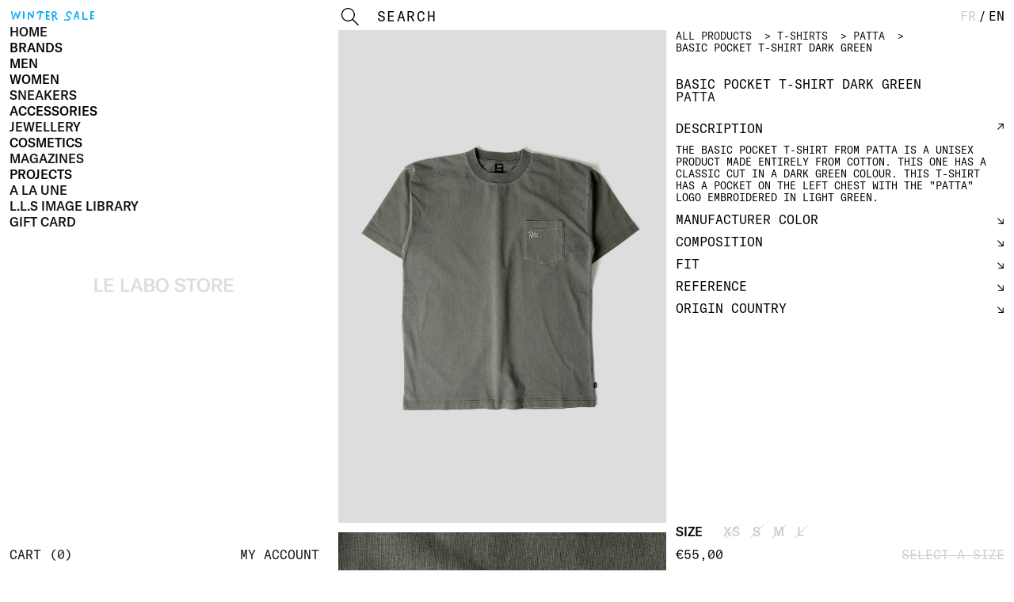

--- FILE ---
content_type: text/html; charset=utf-8
request_url: https://lelabostore.com/en/products/patta-dark-green-basic-pocket-t-shirt
body_size: 42197
content:
<!doctype html>
<html lang="en">
  <head>
    <meta charset="utf-8">
    <meta http-equiv="X-UA-Compatible" content="IE=edge">
    <meta name="viewport" content="width=device-width,initial-scale=1">
    <meta name="theme-color" content="">
    <link rel="canonical" href="https://lelabostore.com/en/products/patta-dark-green-basic-pocket-t-shirt">
    <link rel="preconnect" href="https://cdn.shopify.com" crossorigin><link rel="icon" type="image/png" href="//lelabostore.com/cdn/shop/files/favicon_32x32.png?v=1635266929"><title>
      Patta - T-SHIRT BASIC POCKET DARK GREEN
 &ndash; LE LABO STORE</title>

    
      <meta name="description" content="The BASIC POCKET T-shirt from PATTA is a unisex product made entirely from cotton. It has a classic cut in a dark green colour. This t-shirt has a pocket on the left chest with the &quot;PATTA&quot; logo embroidered in light green.">
    

    

<meta property="og:site_name" content="LE LABO STORE">
<meta property="og:url" content="https://lelabostore.com/en/products/patta-dark-green-basic-pocket-t-shirt">
<meta property="og:title" content="Patta - T-SHIRT BASIC POCKET DARK GREEN">
<meta property="og:type" content="product">
<meta property="og:description" content="The BASIC POCKET T-shirt from PATTA is a unisex product made entirely from cotton. It has a classic cut in a dark green colour. This t-shirt has a pocket on the left chest with the &quot;PATTA&quot; logo embroidered in light green."><meta property="og:image" content="http://lelabostore.com/cdn/shop/files/T-SHIRT-BASIC-POCKET-VERT-FONCE-1.jpg?v=1711675397">
  <meta property="og:image:secure_url" content="https://lelabostore.com/cdn/shop/files/T-SHIRT-BASIC-POCKET-VERT-FONCE-1.jpg?v=1711675397">
  <meta property="og:image:width" content="1200">
  <meta property="og:image:height" content="1800"><meta property="og:price:amount" content="55,00">
  <meta property="og:price:currency" content="EUR"><meta name="twitter:card" content="summary_large_image">
<meta name="twitter:title" content="Patta - T-SHIRT BASIC POCKET DARK GREEN">
<meta name="twitter:description" content="The BASIC POCKET T-shirt from PATTA is a unisex product made entirely from cotton. It has a classic cut in a dark green colour. This t-shirt has a pocket on the left chest with the &quot;PATTA&quot; logo embroidered in light green.">


    <script type="text/javascript">
      !function(e,t){"object"==typeof exports&&"undefined"!=typeof module?t():"function"==typeof define&&define.amd?define(t):t()}(0,function(){"use strict";function e(e){var t=this.constructor;return this.then(function(n){return t.resolve(e()).then(function(){return n})},function(n){return t.resolve(e()).then(function(){return t.reject(n)})})}function t(e){return new this(function(t,n){function r(e,n){if(n&&("object"==typeof n||"function"==typeof n)){var f=n.then;if("function"==typeof f)return void f.call(n,function(t){r(e,t)},function(n){o[e]={status:"rejected",reason:n},0==--i&&t(o)})}o[e]={status:"fulfilled",value:n},0==--i&&t(o)}if(!e||"undefined"==typeof e.length)return n(new TypeError(typeof e+" "+e+" is not iterable(cannot read property Symbol(Symbol.iterator))"));var o=Array.prototype.slice.call(e);if(0===o.length)return t([]);for(var i=o.length,f=0;o.length>f;f++)r(f,o[f])})}function n(e,t){this.name="AggregateError",this.errors=e,this.message=t||""}function r(e){var t=this;return new t(function(r,o){if(!e||"undefined"==typeof e.length)return o(new TypeError("Promise.any accepts an array"));var i=Array.prototype.slice.call(e);if(0===i.length)return o();for(var f=[],u=0;i.length>u;u++)try{t.resolve(i[u]).then(r)["catch"](function(e){f.push(e),f.length===i.length&&o(new n(f,"All promises were rejected"))})}catch(c){o(c)}})}function o(e){return!(!e||"undefined"==typeof e.length)}function i(){}function f(e){if(!(this instanceof f))throw new TypeError("Promises must be constructed via new");if("function"!=typeof e)throw new TypeError("not a function");this._state=0,this._handled=!1,this._value=undefined,this._deferreds=[],s(e,this)}function u(e,t){for(;3===e._state;)e=e._value;0!==e._state?(e._handled=!0,f._immediateFn(function(){var n=1===e._state?t.onFulfilled:t.onRejected;if(null!==n){var r;try{r=n(e._value)}catch(o){return void a(t.promise,o)}c(t.promise,r)}else(1===e._state?c:a)(t.promise,e._value)})):e._deferreds.push(t)}function c(e,t){try{if(t===e)throw new TypeError("A promise cannot be resolved with itself.");if(t&&("object"==typeof t||"function"==typeof t)){var n=t.then;if(t instanceof f)return e._state=3,e._value=t,void l(e);if("function"==typeof n)return void s(function(e,t){return function(){e.apply(t,arguments)}}(n,t),e)}e._state=1,e._value=t,l(e)}catch(r){a(e,r)}}function a(e,t){e._state=2,e._value=t,l(e)}function l(e){2===e._state&&0===e._deferreds.length&&f._immediateFn(function(){e._handled||f._unhandledRejectionFn(e._value)});for(var t=0,n=e._deferreds.length;n>t;t++)u(e,e._deferreds[t]);e._deferreds=null}function s(e,t){var n=!1;try{e(function(e){n||(n=!0,c(t,e))},function(e){n||(n=!0,a(t,e))})}catch(r){if(n)return;n=!0,a(t,r)}}n.prototype=Error.prototype;var d=setTimeout;f.prototype["catch"]=function(e){return this.then(null,e)},f.prototype.then=function(e,t){var n=new this.constructor(i);return u(this,new function(e,t,n){this.onFulfilled="function"==typeof e?e:null,this.onRejected="function"==typeof t?t:null,this.promise=n}(e,t,n)),n},f.prototype["finally"]=e,f.all=function(e){return new f(function(t,n){function r(e,o){try{if(o&&("object"==typeof o||"function"==typeof o)){var u=o.then;if("function"==typeof u)return void u.call(o,function(t){r(e,t)},n)}i[e]=o,0==--f&&t(i)}catch(c){n(c)}}if(!o(e))return n(new TypeError("Promise.all accepts an array"));var i=Array.prototype.slice.call(e);if(0===i.length)return t([]);for(var f=i.length,u=0;i.length>u;u++)r(u,i[u])})},f.any=r,f.allSettled=t,f.resolve=function(e){return e&&"object"==typeof e&&e.constructor===f?e:new f(function(t){t(e)})},f.reject=function(e){return new f(function(t,n){n(e)})},f.race=function(e){return new f(function(t,n){if(!o(e))return n(new TypeError("Promise.race accepts an array"));for(var r=0,i=e.length;i>r;r++)f.resolve(e[r]).then(t,n)})},f._immediateFn="function"==typeof setImmediate&&function(e){setImmediate(e)}||function(e){d(e,0)},f._unhandledRejectionFn=function(e){void 0!==console&&console&&console.warn("Possible Unhandled Promise Rejection:",e)};var p=function(){if("undefined"!=typeof self)return self;if("undefined"!=typeof window)return window;if("undefined"!=typeof global)return global;throw Error("unable to locate global object")}();"function"!=typeof p.Promise?p.Promise=f:(p.Promise.prototype["finally"]||(p.Promise.prototype["finally"]=e),p.Promise.allSettled||(p.Promise.allSettled=t),p.Promise.any||(p.Promise.any=r))});
    </script>

    <link
      rel="preload"
      fetchPriority="high"
      href="//lelabostore.com/cdn/shop/t/58/assets/GT-America-Standard-Medium.woff2?v=899393482288283531689790271"
      as="font"
      type="font/woff2"
      crossorigin
    >
    <link
      rel="preload"
      fetchPriority="high"
      href="//lelabostore.com/cdn/shop/t/58/assets/GT-America-Mono-Regular.woff2?v=133742661982201789901689790271"
      as="font"
      type="font/woff2"
      crossorigin
    >
    <link
      rel="preload"
      fetchPriority="high"
      href="//lelabostore.com/cdn/shop/t/58/assets/ABCStefan-Simple-Trial.woff2?v=180323694671471202271767727321"
      as="font"
      type="font/woff2"
      crossorigin
    >
    

    
      <link
        rel="preload"
        fetchPriority="high"
        href="//lelabostore.com/cdn/shop/files/T-SHIRT-BASIC-POCKET-VERT-FONCE-1.jpg?v=1711675397"
        as="image"
      >
    

    <style data-shopify>
      @font-face {
        font-family: GT-America-Standard-Medium;
        src: url(//lelabostore.com/cdn/shop/t/58/assets/GT-America-Standard-Medium.woff2?v=899393482288283531689790271) format('woff2');
        font-weight: normal;
        font-style: normal;
        font-display: swap;
      }
      @font-face {
        font-family: GT-America-Mono-Regular;
        src: url(//lelabostore.com/cdn/shop/t/58/assets/GT-America-Mono-Regular.woff2?v=133742661982201789901689790271) format('woff2');
        font-weight: normal;
        font-style: normal;
        font-display: swap;
      }
      @font-face {
        font-family: ZineFontVector;
        src: url(//lelabostore.com/cdn/shop/t/58/assets/ZineFontVector.woff2?v=154923896833392097401750796282) format('woff2');
        font-weight: normal;
        font-style: normal;
        font-display: swap;
      }
      @font-face {
        font-family: ABCStefan-Simple-Trial;
        src: url(//lelabostore.com/cdn/shop/t/58/assets/ABCStefan-Simple-Trial.woff2?v=180323694671471202271767727321) format('woff2');
        font-weight: normal;
        font-style: normal;
        font-display: swap;
      }
    </style>

    <script type="text/javascript">
      (function () {
        function initHTML() {
          var isTouch = 'ontouchstart' in window || navigator.msMaxTouchPoints > 0;
          var ua = window.navigator.userAgent;
          var iOS = !!ua.match(/iP(ad|hone)/i);
          var webkit = !!ua.match(/WebKit/i);
          var isiOS = iOS && webkit && !ua.match(/CriOS/i);

          var touch = isTouch ? 'touch' : 'no-touch';
          var os = isiOS ? 'ios' : 'no-ios';
          var htmlElement = document.querySelector('html');
          htmlElement.classList.add(touch, os);
        }

        initHTML();
      })();
      (function () {
        function vhWorkaround() {
          let vh = window.innerHeight * 0.01;
          document.documentElement.style.setProperty('--vh', `${vh}px`);
          window.addEventListener('resize', () => {
            let vh = window.innerHeight * 0.01;
            document.documentElement.style.setProperty('--vh', `${vh}px`);
          });
        }

        vhWorkaround();
      })();
    </script>

    <style>
      @media screen and (min-width: 800px) {
        .menu__sub {
          right: 12px !important;
        }
      }
    </style>

    
    <script
      type="text/javascript"
      src="//lelabostore.com/cdn/shop/t/58/assets/flickity.pkgd.min.js?v=114460508543641870001689790271"
      defer="defer"
      fetchPriority="high"
    ></script>
  
    <script
      type="text/javascript"
      src="//lelabostore.com/cdn/shop/t/58/assets/lazyload.min.js?v=97289562417408515521689790271"
      defer="defer"
      fetchPriority="high"
    ></script>
  <script
    type="text/javascript"
    src="//lelabostore.com/cdn/shop/t/58/assets/layout.theme.vanilla.min.js?v=121814661400241739631768822117"
    defer="defer"
    fetchPriority="high"
  ></script>

    <script type="text/javascript">
      document.addEventListener('DOMContentLoaded', function () {
    
        // Instance using native lazy loading
        const lazyContent = new LazyLoad({
          elements_selector: '.ll',
          unobserve_entered: true,
        });
      });
    </script>

    <style data-shopify>
/*! normalize.css v8.0.1 | MIT License | github.com/necolas/normalize.css */html{line-height:1.15;-webkit-text-size-adjust:100%}body{margin:0}main{display:block}h1{font-size:2em;margin:.67em 0}hr{box-sizing:content-box;height:0;overflow:visible}pre{font-family:monospace,monospace;font-size:1em}a{background-color:rgba(0,0,0,0)}abbr[title]{border-bottom:none;text-decoration:underline;-webkit-text-decoration:underline dotted;text-decoration:underline dotted}b,strong{font-weight:bolder}code,kbd,samp{font-family:monospace,monospace;font-size:1em}small{font-size:80%}sub,sup{font-size:75%;line-height:0;position:relative;vertical-align:baseline}sub{bottom:-0.25em}sup{top:-0.5em}img{border-style:none}button,input,optgroup,select,textarea{font-family:inherit;font-size:100%;line-height:1.15;margin:0}button,input{overflow:visible}button,select{text-transform:none}button,[type=button],[type=reset],[type=submit]{-webkit-appearance:button}button::-moz-focus-inner,[type=button]::-moz-focus-inner,[type=reset]::-moz-focus-inner,[type=submit]::-moz-focus-inner{border-style:none;padding:0}button:-moz-focusring,[type=button]:-moz-focusring,[type=reset]:-moz-focusring,[type=submit]:-moz-focusring{outline:1px dotted ButtonText}fieldset{padding:.35em .75em .625em}legend{box-sizing:border-box;color:inherit;display:table;max-width:100%;padding:0;white-space:normal}progress{vertical-align:baseline}textarea{overflow:auto}[type=checkbox],[type=radio]{box-sizing:border-box;padding:0}[type=number]::-webkit-inner-spin-button,[type=number]::-webkit-outer-spin-button{height:auto}[type=search]{-webkit-appearance:textfield;outline-offset:-2px}[type=search]::-webkit-search-decoration{-webkit-appearance:none}::-webkit-file-upload-button{-webkit-appearance:button;font:inherit}details{display:block}summary{display:list-item}template{display:none}[hidden]{display:none}:root{--columns: 12;--color-text: black;--color-link: black;--color-bg: white;--color-grey: rgb(206, 206, 206);--color-grey-light: hsl(0, 0%, 95%);--color-error: red;--color-error-placeholder: hsl(0, 100%, 90%);--color-lazy: rgb(206, 206, 206);--color-remaining: #1e90ff}:root{--margin: 4px;--margin-xxs: 0.4px;--margin-xs: 2px;--margin-sm: 4px;--margin-md: 8px;--margin-lg: 12px;--margin-xl: 24px;--margin-xxl: 48px;--fs: 16px;--fs-xxs: 0.5rem;--fs-xs: 13px;--fs-sm: 16px;--fs-md: 20px;--fs-lg: 28px;--fs-xl: 5rem;--fs-xxl: 10rem;--lh: 16px;--lh-xxs: 0.625rem;--lh-xs: 15px;--lh-sm: 16px;--lh-md: 20px;--lh-lg: 28px;--lh-xl: 6.25rem;--lh-xxl: 12.5rem;--space: 16px;--space-xxs: 1.6px;--space-xs: 8px;--space-sm: 16px;--space-md: 32px;--space-lg: 48px;--space-xl: 96px;--space-xxl: 192px;--footer-height: calc(var(--lh-md) + var(--margin-lg) * 2 + 1px);--header-height: calc(var(--lh) + var(--margin-lg) * 2);--sidebar-height: calc(100vh - var(--footer-height) - var(--header-height));--sidebar-height: calc( (var(--vh, 1vh) * 100) - var(--footer-height) - var(--header-height) + var(--lh) + var(--margin-lg) * 2 );--sidebar-inner: calc(var(--sidebar-height) - var(--header-height))}@media screen and (min-width: 550px){:root{--fs: 16px;--fs-xxs: 0.5rem;--fs-xs: 13px;--fs-sm: 16px;--fs-md: 20px;--fs-lg: 28px;--fs-xl: 5rem;--fs-xxl: 10rem;--lh: 16px;--lh-xxs: 0.625rem;--lh-xs: 15px;--lh-sm: 16px;--lh-md: 20px;--lh-lg: 28px;--lh-xl: 6.25rem;--lh-xxl: 12.5rem;--space: 16px;--space-xxs: 1.6px;--space-xs: 8px;--space-sm: 16px;--space-md: 32px;--space-lg: 48px;--space-xl: 96px;--space-xxl: 192px}}@media screen and (min-width: 800px){:root{--footer-height: calc(var(--lh-md) + var(--margin-sm) * 2 + 1px);--header-height: calc(var(--lh) + var(--margin-md) + var(--margin-lg));--sidebar-height: calc(100vh - var(--footer-height) - var(--header-height));--sidebar-height: calc( (var(--vh, 1vh) * 100) - var(--footer-height) - var(--header-height) + var(--lh) + var(--margin-lg) * 2 )}}.transition,.collection__image img:first-child,.home__text{transition-property:all;transition-duration:.3s;transition-timing-function:cubic-bezier(0.7, 0, 0.3, 1);transition-delay:0s}html{box-sizing:border-box}*,*:after,*:before{box-sizing:inherit}*{margin:0;-webkit-font-feature-settings:"kern" 1;font-feature-settings:"kern" 1;-webkit-font-kerning:normal;font-kerning:normal;-moz-osx-font-smoothing:grayscale;-webkit-font-smoothing:antialiased}body,html{-webkit-tap-highlight-color:rgba(0,0,0,0);height:100%;margin:0 !important;padding:0 !important}html,body{font-size:var(--fs);line-height:var(--lh);color:var(--color-text);background-color:var(--color-bg)}html{background:var(--color-bg)}a{color:var(--color-link);text-decoration:none;cursor:pointer}ul,ol{margin:0;padding:0}ul{list-style-type:none}ol{list-style-position:inside}img{width:100%}strong,b{font-weight:normal}i,em{font-style:normal}@font-face{font-family:GT-America-Standard-Medium;src:url("./GT-America-Standard-Medium.woff2") format("woff2");font-weight:normal;font-style:normal;font-display:swap}@font-face{font-family:GT-America-Mono-Regular;src:url("./GT-America-Mono-Regular.woff2") format("woff2");font-weight:normal;font-style:normal;font-display:swap}.font-regular,.account__default,.header__logotype,html,body{font-family:GT-America-Standard-Medium,Helvetica Neue, Helvetica, Arial, Lucida Grande, sans-serif}.font-mono,.form__select,.form__input,.form,.account__table,.account__text__title,.account__text__item,.account__title,.cart__bottom,.cart__inner,.cart__empty,.product__section,.product__info__header,.product__cart,.product__header,.collection__text,.home__text,.header,.menu__sub,.sidebar__message,.sidebar__bottom__inner>a{font-family:GT-America-Mono-Regular,Courier, monospace}h1,h2,h3,h4,h5,h6,small{margin:0;padding:0;border:0;outline:0;font-weight:inherit;font-style:inherit;font-size:100%;font-family:inherit;vertical-align:baseline}.small{font-size:var(--fs-xxs);line-height:var(--lh-xxs)}.h6,.form,.account__table,.account__default,.account__text__item,.shopify-policy__body,.cart__bottom__item:not(:first-child),.cart__inner,.product__section__text,.product__state,.product__path,.collection__404__link,.collection__text,.sidebar__message,.footer{font-size:var(--fs-xs);line-height:var(--lh-xs)}.h5,.form__main__button,.account__line--total,.account__title,.shopify-policy__body strong,.cart__empty{font-size:var(--fs-sm);line-height:var(--lh-sm)}.h4,.footer__center{font-size:var(--fs-md);line-height:var(--lh-md)}.h3,.home__text{font-size:var(--fs-lg);line-height:var(--lh-lg)}.h2{font-size:var(--fs-xl);line-height:var(--lh-xl)}.h1{font-size:var(--fs-xxl);line-height:var(--lh-xxl)}.h1,.h2,.h3,.home__text,.h4,.footer__center,.h5,.form__main__button,.account__line--total,.account__title,.shopify-policy__body strong,.cart__empty,.h6,.form,.account__table,.account__default,.account__text__item,.shopify-policy__body,.cart__bottom__item:not(:first-child),.cart__inner,.product__section__text,.product__state,.product__path,.collection__404__link,.collection__text,.sidebar__message,.footer,.small{font-weight:normal}.paragraph li:before,.product__section__text li:before{content:"— "}.font-mono,.form__select,.form__input,.form,.account__table,.account__text__title,.account__text__item,.account__title,.cart__bottom,.cart__inner,.cart__empty,.product__section,.product__info__header,.product__cart,.product__header,.collection__text,.home__text,.header,.menu__sub,.sidebar__message,.sidebar__bottom__inner>a,.font-regular,.account__default,.header__logotype,html,body{text-transform:uppercase;-webkit-font-feature-settings:"kern" 1,"case" 1;font-feature-settings:"kern" 1,"case" 1}html::-webkit-scrollbar,body::-webkit-scrollbar{display:none}.container{padding-top:0px;padding-bottom:0px;padding-right:12px;padding-left:12px;display:grid;grid-template-columns:repeat(1, minmax(0, 1fr));grid-column-gap:var(--margin-lg)}@media screen and (min-width: 550px){.container{grid-template-columns:repeat(1, minmax(0, 1fr));padding-top:0px;padding-bottom:0px;padding-right:12px;padding-left:12px}}@media screen and (min-width: 800px){.container{grid-template-columns:repeat(2, minmax(0, 1fr));padding-top:0px;padding-bottom:0px;padding-right:12px;padding-left:0px}}@media screen and (min-width: 1100px){.container{grid-template-columns:repeat(3, minmax(0, 1fr));padding-top:0px;padding-bottom:0px;padding-right:12px;padding-left:0px}}.container.active__footer{-webkit-filter:blur(5px);filter:blur(5px);cursor:pointer}.content{padding-bottom:var(--footer-height)}@media screen and (min-width: 1100px){.content{grid-column:2/4}}.container.active__footer .content{pointer-events:none}@media screen and (min-width: 800px){.sidebar.with__cart+.content{opacity:.25;cursor:pointer}.sidebar.with__cart+.content>*{pointer-events:none}}@media screen and (max-width: 800px){body[data-template=product] .footer{padding-top:12px;padding-bottom:160px;padding-right:12px;padding-left:12px}}.footer{padding-top:12px;padding-bottom:12px;padding-right:12px;padding-left:12px;display:flex;width:100%;left:0;bottom:0;background-color:var(--color-bg);z-index:7;flex-direction:row;justify-content:center;flex-wrap:wrap;white-space:nowrap}@media screen and (min-width: 800px){.footer{padding-top:4px;padding-bottom:4px;padding-right:12px;padding-left:12px}}.footer__side,.footer__right,.footer__left{margin-top:12px;margin-bottom:0px;margin-right:0px;margin-left:0px;flex:1;display:flex;flex-direction:column;justify-content:space-between;opacity:0}@media screen and (min-width: 800px){.footer__side,.footer__right,.footer__left{margin:0;display:flex;flex-direction:row}}.footer.active .footer__side,.footer.active .footer__right,.footer.active .footer__left{opacity:1;pointer-events:all;display:flex}.footer__left{align-items:flex-start}@media screen and (min-width: 800px){.footer__left{align-items:center;justify-content:flex-start}}.footer__right{text-align:right;align-items:flex-end}@media screen and (min-width: 800px){.footer__right{align-items:center;justify-content:flex-end}}.footer__center{display:flex;align-items:center;justify-content:center;order:-1;width:100%}@media screen and (min-width: 800px){.footer__center{margin-top:0px;margin-bottom:0px;margin-right:24px;margin-left:24px;order:initial;width:initial}}.footer.active .footer__center{color:var(--color-grey)}.footer__center>div{cursor:pointer}@media screen and (min-width: 800px){.footer__item:not(:last-child){margin-top:0px;margin-bottom:0px;margin-right:24px;margin-left:0px}}.footer__group__left{display:flex;flex-direction:column;justify-content:space-between;align-items:center;flex-grow:3}.footer__group__right{display:flex;flex-direction:column;justify-content:space-between;align-items:center;flex-grow:2;order:-1}@media(min-width: 1100px){.footer__group__left{flex-direction:column;align-items:start;padding-bottom:5px}}@media(min-width: 1100px){.footer__group__right{flex-direction:column;align-items:start;order:2;padding-bottom:5px}}@media(min-width: 1300px){.footer__group__left{align-items:end;flex-direction:row}}@media(min-width: 1300px){.footer__group__right{align-items:start}}.footer__left,.footer__right,.footer__side{margin:12px 0 20px 0;flex:1;display:flex;flex-direction:column;justify-content:space-between;opacity:0}@media screen and (min-width: 1100px){.footer__left,.footer__right,.footer__side{margin:0;display:flex;flex-direction:row}}.footer.active .footer__left,.footer.active .footer__right,.footer.active .footer__side{opacity:1;pointer-events:all;display:flex}.footer__left{align-items:center;flex-wrap:wrap;display:flex;flex-direction:row;justify-content:space-around}.footer__left>.footer__item{margin-right:5px}@media screen and (min-width: 1100px){.footer__left{align-items:center;justify-content:flex-start;flex-wrap:nowrap;order:0;padding:0}}.footer__right{text-align:center;align-items:center;order:-2;width:100%}@media screen and (min-width: 1100px){.footer__right{align-items:center;justify-content:flex-end;order:2}}.footer__left,.footer__center,.footer__right{font-size:12px;line-height:12px;font-family:"GT-America-Standard-Medium"}#newsletter__form__wrapper>.newsletter__form__title h2{font-family:"GT-America-Standard-Medium";text-transform:initial;font-size:12px}.footer__center{display:flex;align-items:center;flex-direction:row;justify-content:center;order:0;width:100%}.footer__center>.footer__item{margin-right:5px;font-family:"GT-America-Standard-Medium"}@media screen and (min-width: 800px){.footer__center>.footer__item{margin-right:0}}@media screen and (min-width: 1100px){.footer__center{margin:0;justify-content:start;align-items:start}}@media screen and (min-width: 1300px){.footer__center{justify-content:center}}.footer.active .footer__center{color:#cecece;color:var(--color-grey)}.footer__center>div{cursor:pointer}@media screen and (min-width: 800px){.footer__item:not(:last-child){margin:0 24px 0 0}}.sidebar{flex-direction:column;height:calc(var(--sidebar-height) + 5px);position:fixed;left:0;z-index:8;width:100%;background:#fff;top:calc(var(--header-height));display:none}.container.visible__footer .sidebar{height:calc(var(--sidebar-height) - var(--lh) - var(--margin-lg)*2)}.sidebar.active{display:flex}@media screen and (min-width: 800px){.sidebar{padding-top:12px;padding-bottom:12px;padding-right:12px;padding-left:12px;position:-webkit-sticky;position:sticky;display:flex;top:0;height:100vh}}.container.active__footer .sidebar{pointer-events:none}.sidebar__title{position:absolute;top:50%;left:50%;transform:translate(-50%, -50%);display:none}@media screen and (min-width: 800px){.sidebar__title{display:initial}}.sidebar__title a{color:var(--color-grey)}.sidebar__top{padding-top:4px;padding-bottom:56px;padding-right:12px;padding-left:12px;overflow:auto;flex-grow:1;order:2}.sidebar.with__cart .sidebar__top{order:2}.sidebar__top::-webkit-scrollbar{display:none}@media screen and (min-width: 800px){.sidebar__top{padding:0;overflow:initial;order:1}}.sidebar__bottom{padding-top:12px;padding-bottom:12px;padding-right:12px;padding-left:12px;display:flex;flex-direction:column;align-items:flex-start;width:100%;top:calc(var(--sidebar-inner));z-index:9000;order:1}@media screen and (min-width: 800px){.sidebar__bottom{padding-top:0px;padding-bottom:0px;padding-right:0px;padding-left:0px;top:calc(var(--sidebar-inner))}}@media screen and (min-width: 800px){.sidebar.with__cart .sidebar__bottom{order:1;top:0}}.container.visible__footer .sidebar__bottom{position:absolute;top:calc(var(--sidebar-inner) + 40px)}.sidebar__bottom__inner{display:flex;flex-direction:row;justify-content:space-between;width:100%}.sidebar__link:last-child{display:none}@media screen and (min-width: 800px){.sidebar__link:last-child{display:initial}}@media screen and (min-width: 800px){.sidebar__link.hidden{display:none}}.sidebar__message{padding-top:4px;padding-bottom:4px;padding-right:8px;padding-left:8px;flex-direction:column;background-color:var(--color-text);color:var(--color-bg);display:none;position:fixed;z-index:5;top:var(--header-height);max-width:calc(100% - var(--margin-lg)*2)}@media screen and (min-width: 800px){.sidebar__message{margin-top:0px;margin-bottom:12px;margin-right:0px;margin-left:0px;top:initial;bottom:calc(var(--footer-height) + var(--lh) + var(--margin-lg));max-width:calc(50% - var(--margin-sm) - var(--margin-lg));z-index:100}}@media screen and (min-width: 1100px){.sidebar__message{max-width:calc(33.33% - var(--margin-sm) - var(--margin-lg));z-index:100}}.sidebar__message.added_to_cart,.sidebar__message.unavailable{display:flex}.sidebar__message__item{display:none}.sidebar__message.added_to_cart .sidebar__message__item--added,.sidebar__message.unavailable .sidebar__message__item--unavailable,.sidebar__message.impossible .sidebar__message__item--impossible{display:flex;flex-direction:column}.sidebar__cart{display:none}@media screen and (min-width: 800px){.sidebar__cart{display:initial}}.no-touch .sidebar__cart:hover,.no-touch .sidebar__link:hover{color:var(--color-grey)}.sidebar__cart__count:before{content:"("}.sidebar__cart__count:after{content:")"}.menu{display:flex;flex-direction:column;align-items:flex-start;-webkit-user-select:none;-moz-user-select:none;-ms-user-select:none;user-select:none}.menu__item:not(:last-child){margin-top:0px;margin-bottom:4px;margin-right:0px;margin-left:0px}.menu__link{cursor:pointer}.no-touch .menu__link:hover{color:var(--color-grey)}.summer_sales{font-size:16px}.summer_sales .mobile{display:flex;font-family:ABCStefan-Simple-Trial,Courier,monospace}.summer_sales .desktop{display:none}@media screen and (min-width: 1100px){.summer_sales .mobile{display:none}.summer_sales .desktop{display:flex}}.product__price{display:flex;flex-direction:column}@media screen and (min-width: 1100px){.product__price{flex-direction:row;flex-flow:wrap}}@media screen and (min-width: 1100px){.product__price__top{flex-direction:row;margin-right:10px}}.product__price__bottom{margin-top:5px}@media screen and (min-width: 1100px){.product__price__bottom{margin-top:0px}}.summer_sales .menu__link{font-family:ABCStefan-Simple-Trial,Courier,monospace}.summer_sales .menu__link.js-menuLink.active,.summer_sales .menu__sub__item.active .menu__link{color:#00a8ff}.summer_sales .menu__link{cursor:pointer}.no-touch .summer_sales .menu__link:hover{color:#00a8ff !important}.menu__sub{padding-top:12px;padding-bottom:12px;padding-right:0px;padding-left:0px;display:none;flex-direction:column}@media screen and (min-width: 800px){.menu__sub{align-items:flex-end;text-align:right;position:absolute;right:12px !important;top:var(--margin-lg);max-height:calc(var(--sidebar-inner) - var(--margin-lg));overflow:auto;padding:0;max-width:60%}}.menu__sub::-webkit-scrollbar{display:none}.menu__link.active+.menu__sub{display:flex}.menu__sub__item{margin-top:0px;margin-bottom:4px;margin-right:0px;margin-left:0px}body.no-scroll #qab_placeholder{display:none}.header{padding-top:12px;padding-bottom:12px;padding-right:0px;padding-left:0px;width:100%;display:flex;flex-direction:row;justify-content:space-between;background:var(--color-bg);position:-webkit-sticky;position:sticky;top:0;z-index:20;-webkit-user-select:none;-moz-user-select:none;-ms-user-select:none;user-select:none}@media screen and (min-width: 800px){.header{padding-bottom:calc(var(--lh) + var(--margin-sm) - 1px);z-index:200}}@media screen and (min-width: 800px){.header__logotype{display:none}}.header__item{display:flex}.header__languages{display:none}@media screen and (min-width: 800px){.header__languages{display:flex}}.header__language a{color:var(--color-grey)}.header__language.active a{color:var(--color-text)}.header__language__separator{margin:0 3px}.header__search{padding-top:0px;padding-bottom:4px;padding-right:0px;padding-left:0px;border-bottom:1px solid rgba(0,0,0,0)}@media screen and (min-width: 800px){.header__search{display:flex}}.header__search:focus-within{border-color:var(--color-text)}.header__input{margin-top:0px;margin-bottom:0px;margin-right:12px;margin-left:0px;width:250px;border:none;background:none;border-radius:0;padding:0;text-transform:uppercase;outline:none;height:var(--lh)}.header__input::-webkit-input-placeholder{color:var(--color-text)}.header__input::-ms-input-placeholder{color:var(--color-text)}.header__input::placeholder{color:var(--color-text)}.header__submit{border:none;background:none;border-radius:0;padding:0;margin:0;width:var(--lh);height:var(--lh);background-image:url(search.svg)}.header__hamburger{margin-top:0px;margin-bottom:0px;margin-right:0px;margin-left:12px;display:flex;height:var(--lh);width:calc(var(--lh)*2);align-items:center;justify-content:center;position:relative;cursor:pointer}.header__hamburger>span{width:100%;height:1px;background-color:var(--color-text)}.header__hamburger:before,.header__hamburger:after{content:"";width:100%;height:1px;background-color:var(--color-text);display:flex;position:absolute;transform-origin:left}.header__hamburger:before{top:2px}.header__hamburger:after{bottom:1px}.sidebar.active+.content .header__hamburger>span{background-color:rgba(0,0,0,0)}.sidebar.active+.content .header__hamburger:before{transform:rotate(22deg)}.sidebar.active+.content .header__hamburger:after{transform:rotate(-22deg)}@media screen and (min-width: 800px){.header__hamburger{display:none}}@media screen and (min-width: 800px){.header__cart{display:none}}.header__cart__item.hidden{display:none}.header__search_icon{margin:0 0 0 12px;display:flex;height:var(--lh);width:calc(var(--lh)*2);align-items:center;justify-content:center;position:relative;cursor:pointer;height:18px;width:18px}@media(min-width: 1100px){.header__search_icon{display:none;visibility:hidden}}.home__links{padding-top:0px;padding-bottom:12px;padding-right:0px;padding-left:0px}.home__links__inner{display:grid;grid-template-columns:repeat(2, minmax(0, 1fr));grid-column-gap:var(--margin-lg);grid-row-gap:var(--margin-lg)}@media screen and (min-width: 550px){.home__links__inner{grid-template-columns:repeat(2, minmax(0, 1fr))}}@media screen and (min-width: 800px){.home__links__inner{grid-template-columns:repeat(1, minmax(0, 1fr))}}@media screen and (min-width: 1100px){.home__links__inner{grid-template-columns:repeat(2, minmax(0, 1fr))}}.home__link{overflow:hidden;display:flex;align-items:center;justify-content:center;position:relative}@media screen and (min-width: 1100px){.home__link--full{grid-column:span 2}}.home__image{height:0;padding-bottom:150%;position:relative;width:100%}.home__link--full .home__image{padding-bottom:calc(75% - 9px)}.home__image img{position:absolute;height:100%;width:100%;object-fit:cover;object-position:center;left:0;top:0;z-index:5}.home__text{padding-top:24px;padding-bottom:24px;padding-right:24px;padding-left:24px;position:absolute;width:100%;height:100%;display:flex;align-items:center;justify-content:center;mix-blend-mode:exclusion;color:#000;transition-property:color;z-index:5}.no-touch .home__link:hover .home__text{color:#fff}.collection{padding-top:0px;padding-bottom:12px;padding-right:0px;padding-left:0px}.collection__list{display:grid;grid-template-columns:repeat(2, minmax(0, 1fr));grid-column-gap:var(--margin-lg);grid-row-gap:var(--margin-lg)}@media screen and (min-width: 550px){.collection__list{grid-template-columns:repeat(2, minmax(0, 1fr))}}@media screen and (min-width: 800px){.collection__list{grid-template-columns:repeat(2, minmax(0, 1fr))}}@media screen and (min-width: 1100px){.collection__list{grid-template-columns:repeat(3, minmax(0, 1fr))}}.collection__images{margin-top:0px;margin-bottom:8px;margin-right:0px;margin-left:0px;display:block;background-color:var(--color-lazy);overflow:hidden}.collection__image{height:0;padding-bottom:150%;position:relative}.collection__image img{position:absolute;height:100%;width:100%;left:0;top:0;float:left;object-fit:cover;color:#cecece;text-indent:-10000px}.collection__image img:first-child{transition-property:opacity;z-index:2}.no-touch .collection__item:not(.collection__item--unique):hover .collection__image img:first-child{opacity:0}.collection__image img:nth-child(2){z-index:1;opacity:0}.no-touch .collection__item:not(.collection__item--unique):hover .collection__image img:nth-child(2){opacity:1}.collection__text{display:flex;flex-direction:row;justify-content:space-between}.collection__left{margin-top:0px;margin-bottom:0px;margin-right:0px;margin-left:0px;display:flex;flex-direction:column;align-items:flex-start}.collection__load{margin-top:16px;margin-bottom:0px;margin-right:0px;margin-left:0px;text-align:center}@media screen and (min-width: 550px){.collection__load{grid-column:1/3}}@media screen and (min-width: 800px){.collection__load{grid-column:1/2}}@media screen and (min-width: 1100px){.collection__load{grid-column:1/4}}.no-touch .collection__load:hover a,.collection__load--all{color:var(--color-grey)}.collection__load--noresults{text-align:left;color:var(--color-grey)}.collection__header{padding-top:0px;padding-bottom:12px;padding-right:0px;padding-left:0px;display:flex;flex-direction:column;justify-content:space-between;align-items:flex-start}@media screen and (min-width: 800px){.collection__header{flex-direction:row;align-items:center}}.collection__sort__container{position:relative;display:flex}.collection__sort{padding-top:12px;padding-bottom:12px;padding-right:12px;padding-left:0px;position:absolute;z-index:9;background-color:var(--color-bg);flex-direction:column;align-items:flex-start;padding-right:calc(1em + var(--margin-md));top:var(--lh);left:0;display:none;-webkit-user-select:none;-moz-user-select:none;-ms-user-select:none;user-select:none}@media screen and (min-width: 800px){.collection__sort{padding-top:12px;padding-bottom:12px;padding-right:12px;padding-left:12px;align-items:flex-end;right:0;left:initial;padding-right:calc(1em + var(--margin-md))}}.collection__sort.active{display:flex}.collection__sort a{white-space:nowrap;color:var(--color-grey)}.collection__sort a:not(:last-child){margin-top:0px;margin-bottom:4px;margin-right:0px;margin-left:0px}.no-touch .collection__sort a:hover,.collection__sort a.selected{color:var(--color-text)}.collection__button{background:none;border-radius:none;border:none;padding:0;text-transform:uppercase;line-height:1;cursor:pointer;-webkit-user-select:none;-moz-user-select:none;-ms-user-select:none;user-select:none;height:var(--lh)}.collection__button:after{margin-top:0px;margin-bottom:0px;margin-right:0px;margin-left:8px;content:"";background-image:url(../assets/images/arrow-s.svg);height:calc(var(--lh) - 2px);width:var(--lh);display:inline-block;background-size:calc(var(--lh)*.65);background-repeat:no-repeat;background-position:bottom}.collection__404__link{margin-top:12px;margin-bottom:0px;margin-right:0px;margin-left:0px}.collection__status{color:var(--color-remaining);text-align:right}.collection__meta{width:100%}.content{position:relative}.collection__filters{display:flex;flex-direction:column;align-items:flex-start;width:100%;justify-content:center}@media(min-width: 800px){.collection__filters{margin-top:5px}}.collection__filters__headers{display:flex;flex-direction:row;align-items:flex-start;margin:5px 0 10px 0;padding:0;width:100%;justify-content:center}.collection__filters__content{display:flex;flex-direction:row;align-items:flex-start;width:100%;justify-content:center}.collection__sort__close,.collection__filter__close{position:absolute;right:0;top:0;padding:12px;cursor:pointer;background-image:url(close.svg);z-index:9999;border:1px solid #cecece;margin:4px 12px}@media screen and (min-width: 800px){.collection__sort__close,.collection__filter__close{display:none;visibility:hidden}}.collection-filters-wrap{display:flex;flex-direction:row;padding-bottom:10px}.collection-filters-wrap a{color:#cecece;font-size:13px;border:1px solid #cecece;padding:5px 7px;margin:3px 2px}.collection-filters-wrap a:first-child{margin-left:0}.active-filters{margin-top:5px;display:flex;flex-wrap:wrap}.collection__filters__sort,.collection__filters__filter{text-align:center;border-top:1px solid #cecece;border-bottom:1px solid #cecece;padding:10px;font-family:GT-America-Mono-Regular,Courier,monospace}.collection__filters__sort:hover,.collection__filters__filter:hover,.filter-value-picker:hover,.filter-group-display__submit input:hover{cursor:pointer}.collection__filters__sort{width:50%;border-right:1px solid #cecece}.collection__filters__filter{width:50%}.collection__filter__view,.collection__sort__view{font-family:GT-America-Mono-Regular,Courier,monospace;width:100%;height:100%;padding:12px 12px 150px 12px;width:50%;top:0;position:fixed;background:#fff;z-index:30;overflow-y:scroll}@media(max-width: 799px){.collection__filter__view,.collection__sort__view{height:100vh;overflow-y:scroll}}@media screen and (min-width: 800px){.collection__filter__view,.collection__sort__view{position:relative;height:100vh;left:0;top:0;width:100%;padding:12px 12px 100px 12px}}.collection__filter__view{right:0}.collection__sort__view{left:0;display:flex;flex-direction:column;margin-top:10px}.collection__sort__view a{padding:2px 0;font-size:14px}.collection__filter__rows{display:flex;flex-direction:row}.collection__filter__row>h2{color:#cecece}.js-collectionSortItem.selected{color:#cecece}.filter-form{display:flex;flex-direction:column;width:100%}@media screen and (min-width: 800px){.filter-form{flex-direction:row}}.filter-group-summary{padding:0 0 12px 0;list-style-type:none !important}.filter-group-display{padding:0 0 20px 0}.filter-group-display__header{margin-bottom:15px}.filter-group-display__header a{color:#282828;text-decoration:underline;font-size:12px}.filter-group{width:100%}@media screen and (min-width: 800px){.filter-group{width:25%}}.filter-strike{text-decoration:line-through}.filter-value-picker.filter-gray{color:#000}.filter-group-display__list{padding-right:20px}.filter-group-display__submit input{margin-top:10px;background:#fff;border:1px solid #cecece;padding:6px 14px}.filter-group-display__list-item input{margin-right:10px}.filter-group-display__list-item{padding:4px 0}.filter-value-picker{color:#cecece}.product{display:grid;grid-template-columns:repeat(1, minmax(0, 1fr));grid-column-gap:var(--margin-lg)}@media screen and (min-width: 1100px){.product{grid-template-columns:repeat(2, minmax(0, 1fr))}}.product__header{margin-top:0px;margin-bottom:24px;margin-right:0px;margin-left:0px}@media screen and (min-width: 1100px){.product__header{position:absolute;top:0}}.product__path{display:flex;flex-wrap:wrap}.product__path__item:not(:last-child):not(:empty):after{content:" > ";white-space:pre}.no-touch .product__path__item a:hover{color:var(--color-grey)}.product__images{padding-top:0px;padding-bottom:12px;padding-right:0px;padding-left:0px;display:flex;flex-direction:column;overflow:hidden;outline:none;position:relative}.product__images:after{content:"flickity";display:none}@media screen and (min-width: 1100px){.product__images:after{content:""}}@media screen and (min-width: 1100px){.product__images{overflow:initial}}.flickity-page-dots{padding-top:12px;padding-bottom:12px;padding-right:12px;padding-left:12px;position:absolute;bottom:var(--margin-lg);display:flex;justify-content:center;flex-wrap:wrap;width:100%}.flickity-page-dots .dot{height:.8em;width:.8em;border:1px solid var(--color-grey);border-radius:50%;list-style:none;cursor:pointer}.flickity-page-dots .dot:not(:last-child){margin-top:0px;margin-bottom:0px;margin-right:4px;margin-left:0px}.flickity-page-dots .dot.is-selected{background-color:var(--color-text);border:1px solid var(--color-text)}.product__image{margin-top:0px;margin-bottom:0px;margin-right:12px;margin-left:0px;width:100%}@media screen and (min-width: 1100px){.product__image{margin:0}}.product__image img{float:left}@media screen and (min-width: 800px){.product__image:not(:last-child){margin-top:0px;margin-bottom:12px;margin-right:0px;margin-left:0px}}.product__info{padding-top:0px;padding-bottom:12px;padding-right:0px;padding-left:0px;display:flex;flex-direction:column;justify-content:space-between}@media screen and (min-width: 1100px){.product__info{height:calc(var(--sidebar-height));overflow:hidden;position:-webkit-sticky;position:sticky;top:var(--header-height);padding-top:60px}}.product__collections{display:none}.product__body{display:flex;flex-direction:column}@media screen and (min-width: 800px){.product__body{flex:1;overflow:auto;display:initial}}.product__body::-webkit-scrollbar{display:none}.product__footer{padding-top:12px;padding-bottom:12px;padding-right:12px;padding-left:12px;display:flex;flex-direction:column;z-index:7}@media screen and (min-width: 1100px){.product__footer{padding-top:12px;padding-bottom:12px;padding-right:0px;padding-left:0px}}.product__cart{display:flex;flex-direction:row;justify-content:space-between;align-items:baseline}.product__add{background:none;border-radius:none;border:none;padding:0;text-transform:uppercase;-webkit-appearance:none;-moz-appearance:none;appearance:none;color:var(--color-text);font-weight:normal;cursor:pointer;-webkit-user-select:none;-moz-user-select:none;-ms-user-select:none;user-select:none}.no-touch .product__add:hover{color:var(--color-grey)}.product__options{margin-top:0px;margin-bottom:12px;margin-right:0px;margin-left:0px;display:flex;flex-direction:row;justify-content:space-between;align-items:baseline}.product__option{display:flex}.product__option__title{margin-top:0px;margin-bottom:0px;margin-right:24px;margin-left:0px}.product__state{margin-top:0px;margin-bottom:0px;margin-right:0px;margin-left:12px;color:var(--color-remaining);white-space:nowrap}.product__variants{margin-top:-4px;margin-bottom:-4px;margin-right:-4px;margin-left:-4px;display:flex;flex-direction:row;flex-wrap:wrap}.disabledStyle{text-decoration:line-through;color:#cecece}.product__variant:not(.outofstock){color:#000}.product__variant.outofstock{color:var(--color-grey)}.product__variant{padding-top:4px;padding-bottom:4px;padding-right:6px;padding-left:6px;margin-right:4px;cursor:pointer}.product__variant.selected{color:#fff !important;background-color:#000 !important}.no-touch .product__variant:not(.outofstock):hover{color:var(--color-text);background-color:var(--color-grey-light)}.product__variant.outofstock{position:relative;display:flex;align-items:center;justify-content:center}.product__variant.outofstock:after{content:"";width:24px;height:1px;position:absolute;display:inline-block;background-color:var(--color-grey);transform:rotateZ(-45deg)}.product__variant__inventory,.product__variant__price{display:none}.product__info__header{margin-top:0px;margin-bottom:24px;margin-right:0px;margin-left:0px;order:-1}@media screen and (min-width: 800px){.product__info__header{order:initial}}.product__section{padding-top:0px;padding-bottom:12px;padding-right:0px;padding-left:0px}.product__section__title{display:flex;justify-content:space-between;cursor:pointer}.product__section__title:after{content:"↘︎";-webkit-font-feature-settings:"ss03" 1;font-feature-settings:"ss03" 1}.product__section.active .product__section__title:after{content:"↗︎"}.product__section__text{padding-top:12px;padding-bottom:0px;padding-right:0px;padding-left:0px;display:none}.product__section.active .product__section__text{display:block}.product__section__text *{font-family:GT-America-Mono-Regular,Courier,monospace !important;color:var(--color-text) !important;text-align:left !important;font-size:13px !important;line-height:15px !important}.flickity-viewport,.flickity-slider{width:100%;height:100%}.no-touch .product__email a:hover{color:var(--color-grey)}.product__price__old{text-decoration:line-through;color:var(--color-grey)}.collection__title{font-size:11px;text-transform:lowercase;text-align:center;padding-bottom:5px;width:100%}.collection__title:first-letter{text-transform:uppercase}.collection__brand{text-align:center;text-transform:uppercase;width:100%;font-size:11px}.collection__right{display:flex;flex-direction:row;justify-content:space-evenly;font-size:11px}.collection__text{display:flex;flex-direction:column;justify-content:space-between}.cart{padding-top:24px;padding-bottom:12px;padding-right:12px;padding-left:12px;position:fixed;top:calc(var(--lh) + var(--margin-lg));left:0;z-index:9;width:100%;background:#fff;display:none;flex-direction:column;justify-content:space-between;overflow:hidden;height:calc(var(--sidebar-height) + var(--margin-lg));top:calc(100vh - var(--footer-height))}@media screen and (min-width: 800px){.cart{padding-top:24px;padding-bottom:0px;padding-right:0px;padding-left:12px;width:calc(50% - var(--margin-sm));height:calc(var(--sidebar-height) + var(--margin-lg)*2)}}@media screen and (min-width: 1100px){.cart{width:calc(33.33% - var(--margin-sm))}}.sidebar.with__cart~.cart{display:flex;top:calc(var(--lh) + var(--margin-lg) + 5px)}.cart:not(.cart--empty) .cart__empty{display:none}.cart__empty__item .no-touch a:hover{color:var(--color-grey)}.cart__inner{display:flex;flex-direction:column;overflow:auto;flex:1}.cart__inner::-webkit-scrollbar{display:none}.cart__item{padding-top:0px;padding-bottom:12px;padding-right:0px;padding-left:0px;display:grid;grid-template-columns:80px minmax(0, 1fr);grid-column-gap:var(--margin-lg)}.cart__item:not(:last-child){margin-top:0px;margin-bottom:12px;margin-right:0px;margin-left:0px;border-bottom:1px solid var(--color-grey)}.cart__image img{float:left}.cart__col{display:flex;flex-direction:column}.cart__line{display:flex;flex-direction:row;justify-content:space-between}.cart__line--infos{margin:var(--lh-xs) 0}.cart__variant>span:nth-child(1):after{content:": "}.cart__actions{display:flex}.cart__actions>*:not(:last-child){margin-top:0px;margin-bottom:0px;margin-right:12px;margin-left:0px}.cart__minus,.cart__plus,.cart__delete{cursor:pointer}.no-touch .cart__minus:hover,.no-touch .cart__plus:hover,.no-touch .cart__delete:hover{color:var(--color-grey)}.cart__minus.inactive,.cart__plus.inactive,.cart__delete.inactive{color:var(--color-grey);cursor:not-allowed}.cart__quantity{border:none;background:none;border-radius:0;padding:0;text-transform:uppercase;outline:none;height:var(--lh-xs);width:2ch;text-align:center;margin-top:-1px;-webkit-appearance:textfield;-moz-appearance:textfield;appearance:textfield;pointer-events:none}.cart__quantity::-webkit-outer-spin-button,.cart__quantity::-webkit-inner-spin-button{-webkit-appearance:none;appearance:none;margin:0}.cart__bottom{padding-top:12px;padding-bottom:12px;padding-right:0px;padding-left:0px;display:flex;flex-direction:column;align-items:flex-start;border-top:1px solid var(--color-grey)}.cart__bottom__item{display:flex;flex-direction:row;justify-content:space-between;width:100%}.cart__bottom__item:not(:first-child){margin-top:4px;margin-bottom:12px;margin-right:0px;margin-left:0px;width:100%}.cart__button{background:none;border-radius:none;border:none;padding:0;text-transform:uppercase;cursor:pointer;-webkit-user-select:none;-moz-user-select:none;-ms-user-select:none;user-select:none;-webkit-appearance:none;-moz-appearance:none;appearance:none;color:var(--color-text);font-weight:normal}.cart--empty .cart__button{color:var(--color-grey);cursor:not-allowed}.no-touch .cart__button:hover{color:var(--color-grey)}.cart__bottom__footer{padding:6px 0 25px 0;display:flex;flex-direction:column;align-items:flex-start}@media screen and (min-width: 800px){.cart__bottom__footer{padding:6px 0 12px 0}}.cart__bottom__footer__item{padding:10px 0;display:flex;flex-direction:row;justify-content:space-between;width:100%}.cart__payment__logos{width:200px;height:auto;padding:0 5px 0 15px}@media screen and (min-width: 800px){.cart__payment__logos{padding:0}}.shopify-policy__container{padding-top:0px;padding-bottom:12px;padding-right:0px;padding-left:0px;max-width:initial;margin:initial}.shopify-policy__title{padding-top:0px;padding-bottom:12px;padding-right:0px;padding-left:0px;display:flex;flex-direction:row;justify-content:flex-start;align-items:center;text-align:left}.shopify-policy__body{text-transform:none}.shopify-policy__body strong{text-transform:uppercase}.shopify-policy__body p:not(:last-child){margin-bottom:var(--lh)}.shopify-policy__body a{color:var(--color-grey)}.no-touch .shopify-policy__body a:hover{color:var(--color-text)}.account{padding-top:12px;padding-bottom:12px;padding-right:0px;padding-left:0px}.account__header{padding-top:0px;padding-bottom:24px;padding-right:0px;padding-left:0px;display:flex;flex-direction:column;justify-content:space-between;align-items:flex-start}@media screen and (min-width: 1100px){.account__header{flex-direction:row;align-items:center}}.account__header__link{margin:20px 0}.no-touch .account__header__link:hover{color:var(--color-grey)}@media screen and (min-width: 1100px){.account__header__link{margin:0}}.account__title{padding-top:0px;padding-bottom:12px;padding-right:0px;padding-left:0px}.account__text .no-touch a:hover{color:var(--color-grey)}.account__text__item{margin-top:0px;margin-bottom:12px;margin-right:0px;margin-left:0px}.account__default{margin-bottom:var(--lh-xs)}.account__text__title{margin-top:0px;margin-bottom:12px;margin-right:0px;margin-left:0px}.account__order__address{margin-top:0px;margin-bottom:24px;margin-right:0px;margin-left:0px}.account__content{display:grid;grid-template-columns:repeat(1, minmax(0, 1fr));grid-row-gap:var(--margin-xl);grid-column-gap:var(--margin-xl);position:relative}@media screen and (min-width: 1100px){.account__content{grid-template-columns:repeat(2, minmax(0, 1fr))}}.account__form#recover{display:none}.account__form#recover:target{display:block}.account__form#recover:target~#login{display:none}.account__form--address{margin-top:0px;margin-bottom:48px;margin-right:0px;margin-left:0px;display:none;width:100%;background-color:var(--color-bg)}@media screen and (min-width: 800px){.account__form--address{position:absolute;top:0;right:0;width:calc((100% - var(--margin-lg))/2);margin:0}}.account__form--address.expanded{display:block}.shopify-challenge__container{max-width:initial;margin:initial}.shopify-challenge__container .shopify-challenge__message,.shopify-challenge__container .shopify-challenge__errors{text-align:left}.shopify-challenge__container .g-recaptcha{margin-top:12px;margin-bottom:12px;margin-right:0px;margin-left:0px}.shopify-challenge__container .g-recaptcha div{margin:initial}.shopify-challenge__container .shopify-challenge__button{-webkit-appearance:none;-moz-appearance:none;appearance:none;background-color:rgba(0,0,0,0);border-radius:0;border:none;padding:0;text-transform:uppercase;cursor:pointer;margin:initial}.no-touch .shopify-challenge__container .shopify-challenge__button:hover{color:var(--color-grey)}.account__address{margin-top:0px;margin-bottom:12px;margin-right:0px;margin-left:0px}.account__line{display:flex;flex-direction:row;justify-content:space-between}.account__line>div{display:flex}.account__line>div:nth-child(2){margin-top:0px;margin-bottom:0px;margin-right:0px;margin-left:12px}.account__line--total{margin-top:12px;margin-bottom:0px;margin-right:0px;margin-left:0px}.account__lineitem:not(:last-child){margin-top:0px;margin-bottom:12px;margin-right:0px;margin-left:0px}.account__quantity:before{content:" x ";white-space:pre}.orders__pagination{display:flex;padding:20px 0}.orders__pagination .page,.orders__pagination .next,.orders__pagination .prev{padding:10px}.form{outline:none}.form form{display:grid;grid-template-columns:repeat(1, minmax(0, 1fr));grid-row-gap:var(--margin-lg);grid-column-gap:var(--margin-lg)}@media screen and (min-width: 800px){.form form{grid-template-columns:repeat(2, minmax(0, 1fr))}}.form__title{padding-top:0px;padding-bottom:12px;padding-right:0px;padding-left:0px}.form__field{display:flex;flex-direction:column}@media screen and (min-width: 800px){.form__field{grid-column:span 2;align-items:baseline;flex-direction:row}}.form__field--half{grid-column:span 1}.form__field--checkbox{cursor:pointer;display:flex;align-items:center;flex-direction:row}.form__field--checkbox input{margin-top:0px;margin-bottom:0px;margin-right:12px;margin-left:0px;-webkit-appearance:none;-moz-appearance:none;appearance:none;height:32px;width:32px;border:1px solid var(--color-text);border-radius:0;cursor:pointer}.form__field--checkbox input:checked{background-image:url(../assets/images/close.svg)}.form__field--checkbox label{cursor:pointer}.form__input{border-radius:0;border:1px solid var(--color-text);background-color:rgba(0,0,0,0);width:100%;color:var(--color-text);padding:var(--margin-md) calc(1ch - 1px);outline:none}.form__input::-webkit-input-placeholder{color:var(--color-grey)}.form__input::-ms-input-placeholder{color:var(--color-grey)}.form__input::placeholder{color:var(--color-grey)}.form__input:not(:last-child){margin-top:0px;margin-bottom:6px;margin-right:0px;margin-left:0px}@media screen and (min-width: 800px){.form__input:not(:last-child){margin-top:0px;margin-bottom:0px;margin-right:12px;margin-left:0px}}.form__input[aria-invalid=true]{border:1px solid var(--color-error)}.form__input[aria-invalid=true]::-webkit-input-placeholder{color:var(--color-error-placeholder)}.form__input[aria-invalid=true]::-ms-input-placeholder{color:var(--color-error-placeholder)}.form__input[aria-invalid=true]::placeholder{color:var(--color-error-placeholder)}.form__link .no-touch a:hover{color:var(--color-grey)}.form__input+.form__link{white-space:nowrap}.form__button{margin-top:12px;margin-bottom:0px;margin-right:0px;margin-left:0px;display:flex;align-items:baseline}@media screen and (min-width: 800px){.form__button{grid-column:span 2}}.form__button button{-webkit-appearance:none;-moz-appearance:none;appearance:none;background-color:rgba(0,0,0,0);border-radius:0;border:none;padding:0;text-transform:uppercase;cursor:pointer}.no-touch .form__button button:hover{color:var(--color-grey)}.form__button button+button{margin-top:0px;margin-bottom:0px;margin-right:0px;margin-left:24px}.form__button--address{margin-top:24px;margin-bottom:0px;margin-right:0px;margin-left:0px}.form__button--col{flex-direction:column}@media screen and (min-width: 800px){.form__button--col{flex-direction:row}}.form__main__button{margin-top:0px;margin-bottom:12px;margin-right:0px;margin-left:0px}@media screen and (min-width: 800px){.form__main__button{margin-top:0px;margin-bottom:0px;margin-right:8px;margin-left:0px}}.form__errors{color:var(--color-error)}@media screen and (min-width: 800px){.form__errors{grid-column:span 2}}.form__errors a{color:var(--color-error)}.form__select{-webkit-appearance:none;-moz-appearance:none;appearance:none;border-radius:0;border:1px solid var(--color-text);background-color:rgba(0,0,0,0);width:100%;color:var(--color-text);padding:var(--margin-md) calc(1ch - 1px);outline:none;background-image:url(../assets/images/arrow-s.svg);background-repeat:no-repeat;background-position:calc(100% - var(--margin-lg));background-size:calc(var(--lh)*.65);cursor:pointer}.form__select.empty{color:var(--color-grey)}.form__select option[value="---"]{display:none}.header__languages_mobile{display:none}@media screen and (max-width: 1099px){.header__languages_mobile{display:flex;font-family:GT-America-Mono-Regular,Courier,monospace}}.no-scroll{touch-action:none;overscroll-behavior:none;-webkit-overflow-scrolling:touch;overflow:hidden}.shopify-section .home__links__inner a:first-of-type .home__text,.shopify-section .home__links__inner a:nth-child(2) .home__text{color:#fff;font-family:"GT-America-Standard-Medium";font-size:clamp(12px,2em,3rem);line-height:normal;text-align:center}@media screen and (min-width: 550px){.shopify-section .home__links__inner a:first-of-type .home__text,.shopify-section .home__links__inner a:nth-child(2) .home__text{font-size:clamp(20px,3em,4rem)}}.header.js-header{align-items:start;padding-bottom:10px}.header__hamburger:after,.header__hamburger:before{transition:transform 200ms ease}@media screen and (min-width: 800px){.collection__action{margin-top:0px !important}.readmore__btn{display:none !important}.descExist .collection__sort__container{margin-top:12px;align-self:flex-end}}.collection__content{font-family:GT-America-Mono-Regular,Courier,monospace;font-size:13px;text-transform:none;overflow:hidden}@media screen and (max-width: 800px){.collection__action{margin-top:12px}.collection__content{max-height:3rem}.heightLimit{text-overflow:ellipsis;display:-webkit-box;-webkit-line-clamp:3;-webkit-box-orient:vertical}}.collection__header:not(.descExist) .readmore__btn{display:none}.readmore__btn{color:#000;padding:0px;opacity:0;line-height:1;text-transform:uppercase;cursor:pointer;font-family:GT-America-Standard-Medium,Helvetica Neue,Helvetica,Arial,Lucida Grande,sans-serif;font-size:16px;background:none;border:none}.collection__header:not(.descExist){display:flex;flex-direction:row;align-items:center}.collection__header:not(.descExist) .collection__action{margin-top:0px}.header__search{padding:0px}.descExist{flex-direction:column}.collection__sort{align-items:flex-end !important;right:0;left:auto;padding:12px 12px 12px calc(1em + 8px) !important}.descExist .collection__sort__container{margin-left:auto;align-self:end}.descExist .collection__action{margin-top:12px;display:flex;width:100%;justify-content:space-between}html{overflow-y:scroll;scrollbar-width:none;-ms-overflow-style:none}html::-webkit-scrollbar{width:0;height:0}.collection__price.salePrice{text-decoration:line-through;color:var(--color-grey)}#soldBtn{-webkit-animation:Animation 5s ease infinite;-moz-animation:Animation 5s ease infinite;animation:Animation 5s ease infinite;background:#1e90ff;background:#1e90ff;background:linear-gradient(90deg, rgb(30, 144, 255) 0%, rgb(186, 221, 255) 25%, rgb(30, 144, 255) 50%, rgb(186, 221, 255) 75%, rgb(30, 144, 255) 100%);background-size:200% 200%;-webkit-background-clip:text;-webkit-text-fill-color:rgba(0,0,0,0)}@-webkit-keyframes Animation{0%{background-position:-50% 0%}50%{background-position:91% 100%}100%{background-position:-50% 0%}}@-moz-keyframes Animation{0%{background-position:-50% 0%}50%{background-position:91% 100%}100%{background-position:-50% 0%}}@keyframes Animation{0%{background-position:-50% 0%}50%{background-position:91% 100%}100%{background-position:-50% 0%}}::-moz-selection{background:#cecece;color:#1e90ff}::selection{background:#cecece;color:#1e90ff}.menu__sub{padding-bottom:6px}.cart__button.js-cartButton{font-family:GT-America-Standard-Medium,Helvetica Neue,Helvetica,Arial,Lucida Grande,sans-serif}.header__search__mobile{width:100%;margin-bottom:5px;display:flex;justify-content:space-between;margin-right:12px}.header__search__mobile input::placeholder{color:gray !important}@media screen and (min-width: 800px){.header__search__mobile{display:none}}.header__search__mobile .header__input{width:91%}@media screen and (max-width: 800px){.home__link .home__text{color:#fff !important}}header__input:focus::placeholder,input:focus::placeholder{color:rgba(0,0,0,0) !important}.product__state.js-productState{min-width:90px;text-align:right}div#guidedestailles:empty:after{display:none}.Avada-inline-button a{text-decoration:underline !important;display:inline-block;width:100%}div#Avada-SC-button{width:100%}.Avada-inline-button{padding:0px !important}.alt .product__section__title:after{content:"↗︎" !important;position:absolute;right:0px}.product__section.alt.js-productSection{position:relative}#guidedestailles{display:none;visibility:hidden}#guidedestailles .placeholder{position:absolute;text-decoration:underline}.Avada-modal-overlay{background-color:rgba(1,1,1,0) !important}div#avada-modal-content{display:flex;flex-direction:column;padding:0px !important}.modal-wrapper.modal-center{max-width:1000px;height:auto !important;overflow:auto;border:1px solid rgba(0,0,0,.4196078431) !important;max-height:85%;transform:translate(-50%, -50%)}div#avada-modal-content>div{padding:0px 12px;margin-top:0px !important}button.modal-close{font-size:14px !important;color:#000 !important;font-family:"GT-America-Mono-Regular";margin:10px;background-color:#fff !important;height:20px !important;display:flex;justify-content:center;align-items:center;width:20px !important;border:1px solid rgba(0,0,0,.4196078431) !important}div#avada-modal-content{scrollbar-width:none;-ms-overflow-style:none}div#avada-modal-content::-webkit-scrollbar{width:0;height:0}#Avada-SC-modal.modal-show~.container.js-container{filter:blur(5px);-webkit-filter:blur(8px);touch-action:none;overflow:hidden;height:90%}main.container.js-container{transition:filter 200ms ease}.modal-wrapper.modal-center{transition:opacity 200ms ease}.sidebar__top{min-height:25%}@media screen and (max-width: 1100px){.product__images:not(.flickity-enabled) .product__image img{background-color:#ddd}.product__images:not(.flickity-enabled) .product__image{position:absolute !important;z-index:9}.product__images:not(.flickity-enabled) .product__image:first-of-type{z-index:10}.product__images:not(.flickity-enabled){aspect-ratio:2/3;margin:0 0 12px;background-color:#ddd}}.product__images .product__image img{background-color:#ddd !important}.product__images .product__image{background-color:#ddd}@media screen and (max-width: 800px){.touch .collection__image{display:grid;grid-auto-flow:column;grid-auto-columns:100%;overflow-x:auto;overflow-y:hidden;gap:12px;background-color:#fff;scroll-snap-type:inline mandatory;overscroll-behavior-inline:contain}.touch .collection__image img{position:initial;height:unset;background-color:#ddd;scroll-snap-align:start;opacity:1 !important}}.home__text{text-align:center}.footer:not(.active) .footer__right a,.footer:not(.active) .footer__left div{color:#000}.footer__right,.footer__left{opacity:1}.footer__item a{color:#000}.collection__button{color:#000}#mj-w-iframe{border-radius:0px !important}#mj-w-close-img{opacity:0;z-index:1200000;width:60px}#popupNewsLetter{display:none !important}#mj-w-overlay{display:flex !important;flex-direction:column;align-items:center;justify-content:center}#mj-w-popin-block{margin:0px !important;width:100%;max-height:unset !important}.marquee{width:100%}.marquee p{white-space:nowrap;padding-left:100%;animation:marquee 20s linear infinite}@keyframes marquee{0%{transform:translate(0, 0)}100%{transform:translate(-120%, 0)}}@media only screen and (max-width: 749px){.modal-wrapper.modal-center{transform:translate(0px)}}.menu__link.js-menuLink.active,.menu__sub__item.active .menu__link{color:#cecece;color:var(--color-grey)}@media screen and (max-width: 800px){.product__body{padding-bottom:15px !important}.product__payment_method{padding-top:25px !important;padding-bottom:50px !important}}.custom-burgunder{display:flex;flex-direction:column;flex-wrap:wrap;margin-top:50px;justify-content:center}@media screen and (min-width: 800px){.custom-burgunder{flex-direction:row}}.burgunder-img{display:flex;width:100%;padding:10px}@media screen and (min-width: 800px){.burgunder-img{width:50%}}.burgunder-img>img{width:100%;object-fit:cover}@media(max-width: 1000px){.burgunder-img>img{width:100%}}.burgunder-img:nth-child(odd){justify-content:flex-end}.burgunder-img:nth-child(even){justify-content:flex-start}.hidden{display:none;visibility:hidden}#newsletter__form__wrapper{width:100%;max-width:500px}#newsletter__form{display:flex;flex-direction:row;position:relative}#newsletter__form>input{flex-grow:1;border:0;border-bottom:1px solid #cecece}#newsletter__form>button{background:rgba(0,0,0,0);border:1px solid #cecece;padding:4px 12px;position:absolute;top:-12px;right:0;color:#cecece}.newsletter__form__title{text-align:center;margin-bottom:20px}.hidden{display:none !important;visibility:hidden !important}.newsletter__modal{position:fixed;top:0;left:0;width:100%;height:100%;z-index:9999}.newsletter-modal-iframe{position:relative;max-width:600px;width:100%;margin:0 auto;z-index:20000}.newsletter-modal-close{position:absolute;right:30px;padding:20px;z-index:10000;top:32px;cursor:pointer}.newsletter-modal-wrapper{background-color:rgba(0,0,0,.5);width:100%;height:100%;z-index:100;position:relative}.newsletter__modal iframe{max-width:600px;display:block;margin:0 auto;position:absolute;top:0;left:0;right:0;z-index:9999}body[data-template=search] .collection{padding-top:5px}@media screen and (min-width: 800px){body[data-template=search] .collection{padding-top:0px}}.collection__pagination_wrapper{display:flex;flex-direction:column;align-items:center;margin:40px 0 0px 0;grid-column:1/-1}.collection__pagination>span,.collection__pagination a{padding:8px 20px}.collection__pagination_wrapper .active{color:#000}.collection__pagination_wrapper{color:#cecece}.collection__pagination a{color:#cecece}.cc-window.cc-banner,.isense-cc-window.isense-cc-banner{z-index:15000}#qab_placeholder{z-index:1000;position:relative}:root,.color-background-1{--color-foreground: var(--color-base-text);--color-background: var(--color-base-background-1);--gradient-background: var(--gradient-base-background-1)}.color-background-2{--color-foreground: var(--color-base-text);--color-background: var(--color-base-background-2);--gradient-background: var(--gradient-base-background-2)}.color-inverse{--color-foreground: var(--color-base-background-1);--color-background: var(--color-base-text);--gradient-background: rgb(var(--color-base-text))}.color-accent-1{--color-foreground: var(--color-base-solid-button-labels);--color-background: var(--color-base-accent-1);--gradient-background: var(--gradient-base-accent-1)}.color-accent-2{--color-foreground: var(--color-base-solid-button-labels);--color-background: var(--color-base-accent-2);--gradient-background: var(--gradient-base-accent-2)}.color-foreground-outline-button{--color-foreground: var(--color-base-outline-button-labels)}.color-foreground-accent-1{--color-foreground: var(--color-base-accent-1)}.color-foreground-accent-2{--color-foreground: var(--color-base-accent-2)}:root,.color-background-1{--color-link: var(--color-base-outline-button-labels);--alpha-link: 0.85}.color-background-2,.color-inverse,.color-accent-1,.color-accent-2{--color-link: var(--color-foreground);--alpha-link: 0.7}:root,.color-background-1{--color-button: var(--color-base-accent-1);--color-button-text: var(--color-base-solid-button-labels);--alpha-button-background: 1;--alpha-button-border: 1}.color-background-2,.color-inverse,.color-accent-1,.color-accent-2{--color-button: var(--color-foreground);--color-button-text: var(--color-background)}.button--secondary{--color-button: var(--color-base-outline-button-labels);--color-button-text: var(--color-base-outline-button-labels);--color-button: var(--color-background);--alpha-button-background: 1}.color-background-2 .button--secondary,.color-accent-1 .button--secondary,.color-accent-2 .button--secondary{--color-button: var(--color-background);--color-button-text: var(--color-foreground)}.color-inverse .button--secondary{--color-button: var(--color-background);--color-button-text: var(--color-foreground)}.button--tertiary{--color-button: var(--color-base-outline-button-labels);--color-button-text: var(--color-base-outline-button-labels);--alpha-button-background: 0;--alpha-button-border: 0.2}.color-background-2 .button--tertiary,.color-inverse .button--tertiary,.color-accent-1 .button--tertiary,.color-accent-2 .button--tertiary{--color-button: var(--color-foreground);--color-button-text: var(--color-foreground)}:root,.color-background-1{--color-badge-background: var(--color-background);--color-badge-border: var(--color-foreground);--alpha-badge-border: 0.1}.color-background-2,.color-inverse,.color-accent-1,.color-accent-2{--color-badge-background: var(--color-background);--color-badge-border: var(--color-background);--alpha-badge-border: 1}:root,.color-background-1,.color-background-2{--color-card-hover: var(--color-base-text)}.color-inverse{--color-card-hover: var(--color-base-background-1)}.color-accent-1,.color-accent-2{--color-card-hover: var(--color-base-solid-button-labels)}:root,.color-icon-text{--color-icon: rgb(var(--color-base-text))}.color-icon-accent-1{--color-icon: rgb(var(--color-base-accent-1))}.color-icon-accent-2{--color-icon: rgb(var(--color-base-accent-2))}.color-icon-outline-button{--color-icon: rgb(var(--color-base-outline-button-labels))}.product-card-wrapper .card,.contains-card--product{--border-radius: var(--product-card-corner-radius);--border-width: var(--product-card-border-width);--border-opacity: var(--product-card-border-opacity);--shadow-horizontal-offset: var(--product-card-shadow-horizontal-offset);--shadow-vertical-offset: var(--product-card-shadow-vertical-offset);--shadow-blur-radius: var(--product-card-shadow-blur-radius);--shadow-opacity: var(--product-card-shadow-opacity);--shadow-visible: var(--product-card-shadow-visible);--image-padding: var(--product-card-image-padding);--text-alignment: var(--product-card-text-alignment)}.collection-card-wrapper .card,.contains-card--collection{--border-radius: var(--collection-card-corner-radius);--border-width: var(--collection-card-border-width);--border-opacity: var(--collection-card-border-opacity);--shadow-horizontal-offset: var(--collection-card-shadow-horizontal-offset);--shadow-vertical-offset: var(--collection-card-shadow-vertical-offset);--shadow-blur-radius: var(--collection-card-shadow-blur-radius);--shadow-opacity: var(--collection-card-shadow-opacity);--shadow-visible: var(--collection-card-shadow-visible);--image-padding: var(--collection-card-image-padding);--text-alignment: var(--collection-card-text-alignment)}.article-card-wrapper .card,.contains-card--article{--border-radius: var(--blog-card-corner-radius);--border-width: var(--blog-card-border-width);--border-opacity: var(--blog-card-border-opacity);--shadow-horizontal-offset: var(--blog-card-shadow-horizontal-offset);--shadow-vertical-offset: var(--blog-card-shadow-vertical-offset);--shadow-blur-radius: var(--blog-card-shadow-blur-radius);--shadow-opacity: var(--blog-card-shadow-opacity);--shadow-visible: var(--blog-card-shadow-visible);--image-padding: var(--blog-card-image-padding);--text-alignment: var(--blog-card-text-alignment)}.contains-content-container,.content-container{--border-radius: var(--text-boxes-radius);--border-width: var(--text-boxes-border-width);--border-opacity: var(--text-boxes-border-opacity);--shadow-horizontal-offset: var(--text-boxes-shadow-horizontal-offset);--shadow-vertical-offset: var(--text-boxes-shadow-vertical-offset);--shadow-blur-radius: var(--text-boxes-shadow-blur-radius);--shadow-opacity: var(--text-boxes-shadow-opacity);--shadow-visible: var(--text-boxes-shadow-visible)}.contains-media,.global-media-settings{--border-radius: var(--media-radius);--border-width: var(--media-border-width);--border-opacity: var(--media-border-opacity);--shadow-horizontal-offset: var(--media-shadow-horizontal-offset);--shadow-vertical-offset: var(--media-shadow-vertical-offset);--shadow-blur-radius: var(--media-shadow-blur-radius);--shadow-opacity: var(--media-shadow-opacity);--shadow-visible: var(--media-shadow-visible)}.no-js:not(html){display:none !important}html.no-js .no-js:not(html){display:block !important}.no-js-inline{display:none !important}html.no-js .no-js-inline{display:inline-block !important}html.no-js .no-js-hidden{display:none !important}.isolate{position:relative;z-index:0}.section+.section{margin-top:var(--spacing-sections-mobile)}@media screen and (min-width: 750px){.section+.section{margin-top:var(--spacing-sections-desktop)}}.element-margin-top{margin-top:5rem}@media screen and (min-width: 750px){.element-margin{margin-top:calc(5rem + var(--page-width-margin))}}body,.color-background-1,.color-background-2,.color-inverse,.color-accent-1,.color-accent-2{color:rgba(var(--color-foreground), 0.75);background-color:rgb(var(--color-background))}.background-secondary{background-color:rgba(var(--color-foreground), 0.04)}.grid-auto-flow{display:grid;grid-auto-flow:column}.page-margin,.shopify-challenge__container{margin:7rem auto}.rte-width{max-width:82rem;margin:0 auto 2rem}.list-unstyled{margin:0;padding:0;list-style:none}.hidden{display:none !important}.visually-hidden{position:absolute !important;overflow:hidden;width:1px;height:1px;margin:-1px;padding:0;border:0;clip:rect(0 0 0 0);word-wrap:normal !important}.visually-hidden--inline{margin:0;height:1em}.overflow-hidden{overflow:hidden}.skip-to-content-link:focus{z-index:9999;position:inherit;overflow:auto;width:auto;height:auto;clip:auto}.full-width-link{position:absolute;top:0;right:0;bottom:0;left:0;z-index:2}::selection{background-color:rgba(var(--color-foreground), 0.2)}.text-body{font-size:1.5rem;letter-spacing:.06rem;line-height:calc(1 + .8/var(--font-body-scale));font-family:var(--font-body-family);font-style:var(--font-body-style);font-weight:var(--font-body-weight)}blockquote{font-style:italic;color:rgba(var(--color-foreground), 0.75);border-left:.2rem solid rgba(var(--color-foreground), 0.2);padding-left:1rem}@media screen and (min-width: 750px){blockquote{padding-left:1.5rem}}.caption{font-size:1rem;letter-spacing:.07rem;line-height:calc(1 + .7/var(--font-body-scale))}@media screen and (min-width: 750px){.caption{font-size:1.2rem}}.caption-with-letter-spacing{font-size:1rem;letter-spacing:.13rem;line-height:calc(1 + .2/var(--font-body-scale));text-transform:uppercase}.caption-with-letter-spacing--medium{font-size:1.2rem;letter-spacing:.16rem}.caption-with-letter-spacing--large{font-size:1.4rem;letter-spacing:.18rem}.caption-large,.customer .field input,.customer select,.field__input,.form__label,.select__select{font-size:1.3rem;line-height:calc(1 + .5/var(--font-body-scale));letter-spacing:.04rem}.color-foreground{color:rgb(var(--color-foreground))}table:not([class]){table-layout:fixed;border-collapse:collapse;font-size:1.4rem;border-style:hidden;box-shadow:0 0 0 .1rem rgba(var(--color-foreground), 0.2)}table:not([class]) td,table:not([class]) th{padding:1em;border:.1rem solid rgba(var(--color-foreground), 0.2)}@media screen and (max-width: 749px){.small-hide{display:none !important}}@media screen and (min-width: 750px)and (max-width: 989px){.medium-hide{display:none !important}}@media screen and (min-width: 990px){.large-up-hide{display:none !important}}.left{text-align:left}.center{text-align:center}.right{text-align:right}.uppercase{text-transform:uppercase}.light{opacity:.7}.link,.customer a{cursor:pointer;display:inline-block;border:none;box-shadow:none;text-decoration:underline;text-underline-offset:.3rem;color:rgb(var(--color-link));background-color:rgba(0,0,0,0);font-size:1.4rem;font-family:inherit}.link--text{color:rgb(var(--color-foreground))}.link--text:hover{color:rgba(var(--color-foreground), 0.75)}.link-with-icon{display:inline-flex;font-size:1.4rem;font-weight:600;letter-spacing:.1rem;text-decoration:none;margin-bottom:4.5rem;white-space:nowrap}.link-with-icon .icon{width:1.5rem;margin-left:1rem}.circle-divider::after{content:"•";margin:0 1.3rem 0 1.5rem}.circle-divider:last-of-type::after{display:none}hr{border:none;height:.1rem;background-color:rgba(var(--color-foreground), 0.2);display:block;margin:5rem 0}@media screen and (min-width: 750px){hr{margin:7rem 0}}.full-unstyled-link{text-decoration:none;color:currentColor;display:block}.placeholder{background-color:rgba(var(--color-foreground), 0.04);color:rgba(var(--color-foreground), 0.55);fill:rgba(var(--color-foreground), 0.55)}details>*{box-sizing:border-box}.break{word-break:break-word}.visibility-hidden{visibility:hidden}@media(prefers-reduced-motion){.motion-reduce{transition:none !important;animation:none !important}}:root{--duration-short: 100ms;--duration-default: 200ms;--duration-long: 500ms}.underlined-link,.customer a,.inline-richtext a{text-underline-offset:.3rem;text-decoration-thickness:.1rem;transition:text-decoration-thickness ease 100ms}.underlined-link,.customer a{color:rgba(var(--color-link), var(--alpha-link))}.inline-richtext a,.rte.inline-richtext a{color:currentColor}.underlined-link:hover,.customer a:hover,.inline-richtext a:hover{color:rgb(var(--color-link));text-decoration-thickness:.2rem}.icon-arrow{width:1.5rem}h3 .icon-arrow,.h3 .icon-arrow,.home__text .icon-arrow{width:calc(var(--font-heading-scale)*1.5rem)}.animate-arrow .icon-arrow path{transform:translateX(-0.25rem);transition:transform var(--duration-short) ease}.animate-arrow:hover .icon-arrow path{transform:translateX(-0.05rem)}summary{cursor:pointer;list-style:none;position:relative}summary .icon-caret{position:absolute;height:.6rem;right:1.5rem;top:calc(50% - .2rem)}summary::-webkit-details-marker{display:none}.disclosure-has-popup{position:relative}.disclosure-has-popup[open]>summary::before{position:fixed;top:0;right:0;bottom:0;left:0;z-index:2;display:block;cursor:default;content:" ";background:rgba(0,0,0,0)}.disclosure-has-popup>summary::before{display:none}.disclosure-has-popup[open]>summary+*{z-index:100}@media screen and (min-width: 750px){.disclosure-has-popup[open]>summary+*{z-index:4}.facets .disclosure-has-popup[open]>summary+*{z-index:2}}*:focus{outline:0;box-shadow:none}*:focus-visible{outline:.2rem solid rgba(var(--color-foreground), 0.5);outline-offset:.3rem;box-shadow:0 0 0 .3rem rgb(var(--color-background)),0 0 .5rem .4rem rgba(var(--color-foreground), 0.3)}.focused,.no-js *:focus{outline:.2rem solid rgba(var(--color-foreground), 0.5);outline-offset:.3rem;box-shadow:0 0 0 .3rem rgb(var(--color-background)),0 0 .5rem .4rem rgba(var(--color-foreground), 0.3)}.no-js *:focus:not(:focus-visible){outline:0;box-shadow:none}.focus-inset:focus-visible{outline:.2rem solid rgba(var(--color-foreground), 0.5);outline-offset:-0.2rem;box-shadow:0 0 .2rem 0 rgba(var(--color-foreground), 0.3)}.focused.focus-inset,.no-js .focus-inset:focus{outline:.2rem solid rgba(var(--color-foreground), 0.5);outline-offset:-0.2rem;box-shadow:0 0 .2rem 0 rgba(var(--color-foreground), 0.3)}.no-js .focus-inset:focus:not(:focus-visible){outline:0;box-shadow:none}.focus-none{box-shadow:none !important;outline:0 !important}.focus-offset:focus-visible{outline:.2rem solid rgba(var(--color-foreground), 0.5);outline-offset:1rem;box-shadow:0 0 0 1rem rgb(var(--color-background)),0 0 .2rem 1.2rem rgba(var(--color-foreground), 0.3)}.focus-offset.focused,.no-js .focus-offset:focus{outline:.2rem solid rgba(var(--color-foreground), 0.5);outline-offset:1rem;box-shadow:0 0 0 1rem rgb(var(--color-background)),0 0 .2rem 1.2rem rgba(var(--color-foreground), 0.3)}.no-js .focus-offset:focus:not(:focus-visible){outline:0;box-shadow:none}.title,.title-wrapper-with-link{margin:3rem 0 2rem}.title-wrapper-with-link .title{margin:0}.title .link{font-size:inherit}.title-wrapper{margin-bottom:3rem}.title-wrapper-with-link{display:flex;justify-content:space-between;align-items:flex-end;gap:1rem;margin-bottom:3rem;flex-wrap:wrap}.title--primary{margin:4rem 0}.title-wrapper--self-padded-tablet-down,.title-wrapper--self-padded-mobile{padding-left:1.5rem;padding-right:1.5rem}@media screen and (min-width: 750px){.title-wrapper--self-padded-mobile{padding-left:0;padding-right:0}}@media screen and (min-width: 990px){.title,.title-wrapper-with-link{margin:5rem 0 3rem}.title--primary{margin:2rem 0}.title-wrapper-with-link{align-items:center}.title-wrapper-with-link .title{margin-bottom:0}.title-wrapper--self-padded-tablet-down{padding-left:0;padding-right:0}}.title-wrapper-with-link .link-with-icon{margin:0;flex-shrink:0;display:flex;align-items:center}.title-wrapper-with-link .link-with-icon svg{width:1.5rem}.title-wrapper-with-link a{margin-top:0;flex-shrink:0}.title-wrapper--no-top-margin{margin-top:0}.title-wrapper--no-top-margin>.title{margin-top:0}.subtitle{font-size:1.8rem;line-height:calc(1 + .8/var(--font-body-scale));letter-spacing:.06rem;color:rgba(var(--color-foreground), 0.7)}.subtitle--small{font-size:1.4rem;letter-spacing:.1rem}.subtitle--medium{font-size:1.6rem;letter-spacing:.08rem}.field__input,.select__select,.customer .field input,.customer select{-webkit-appearance:none;appearance:none;background-color:rgb(var(--color-background));color:rgb(var(--color-foreground));font-size:1.6rem;width:100%;box-sizing:border-box;transition:box-shadow var(--duration-short) ease;border-radius:var(--inputs-radius);height:2.8rem;min-height:calc(var(--inputs-border-width)*2);min-width:calc(7rem + var(--inputs-border-width)*2);position:relative;border:0}.field:before,.select:before,.customer .field:before,.customer select:before,.localization-form__select:before{pointer-events:none;content:"";position:absolute;top:0;right:0;bottom:0;left:0;border-radius:var(--inputs-radius-outset);box-shadow:var(--inputs-shadow-horizontal-offset) var(--inputs-shadow-vertical-offset) var(--inputs-shadow-blur-radius) rgba(var(--color-base-text), var(--inputs-shadow-opacity));z-index:-1}.field:after,.select:after,.customer .field:after,.customer select:after,.localization-form__select:after{pointer-events:none;content:"";position:absolute;top:var(--inputs-border-width);right:var(--inputs-border-width);bottom:var(--inputs-border-width);left:var(--inputs-border-width);border:.1rem solid rgba(0,0,0,0);border-radius:var(--inputs-radius);box-shadow:0 0 0 var(--inputs-border-width) rgba(var(--color-foreground), var(--inputs-border-opacity));transition:box-shadow var(--duration-short) ease;z-index:1}.select__select{font-family:var(--font-body-family);font-style:var(--font-body-style);font-weight:var(--font-body-weight);font-size:1.2rem;color:rgba(var(--color-foreground), 0.75)}.field:hover.field:after,.select:hover.select:after,.select__select:hover.select__select:after,.customer .field:hover.field:after,.customer select:hover.select:after,.localization-form__select:hover.localization-form__select:after{box-shadow:0 0 0 calc(.1rem + var(--inputs-border-width)) rgba(var(--color-foreground), var(--inputs-border-opacity));outline:0;border-radius:var(--inputs-radius)}.field__input:focus-visible,.select__select:focus-visible,.customer .field input:focus-visible,.customer select:focus-visible,.localization-form__select:focus-visible.localization-form__select:after{box-shadow:0 0 0 calc(.1rem + var(--inputs-border-width)) rgba(var(--color-foreground));outline:0;border-radius:var(--inputs-radius)}.field__input:focus,.select__select:focus,.customer .field input:focus,.customer select:focus,.localization-form__select:focus.localization-form__select:after{box-shadow:0 0 0 calc(.1rem + var(--inputs-border-width)) rgba(var(--color-foreground));outline:0;border-radius:var(--inputs-radius)}.localization-form__select:focus{outline:0;box-shadow:none}.text-area,.select{display:flex;position:relative;width:100%}.select .icon-caret,.customer select+svg{height:.6rem;pointer-events:none;position:absolute;top:calc(50% - .2rem);right:calc(var(--inputs-border-width) + 1.5rem)}.select__select,.customer select{cursor:pointer;line-height:calc(1 + .6/var(--font-body-scale));padding:0 calc(var(--inputs-border-width) + 3rem) 0 2rem;margin:var(--inputs-border-width);min-height:calc(var(--inputs-border-width)*2)}.field{position:relative;width:100%;display:flex;transition:box-shadow var(--duration-short) ease}.customer .field{display:flex}.field--with-error{flex-wrap:wrap}.field__input,.customer .field input{flex-grow:1;text-align:left;padding:1.5rem;margin:var(--inputs-border-width);transition:box-shadow var(--duration-short) ease}.field__label,.customer .field label{font-size:1.1rem;left:calc(var(--inputs-border-width) + 2rem);top:calc(.7rem + var(--inputs-border-width));margin-bottom:0;pointer-events:none;position:absolute;transition:top var(--duration-short) ease,font-size var(--duration-short) ease;color:rgba(var(--color-foreground), 0.75);letter-spacing:.1rem;line-height:1.5}.field__input:focus~.field__label,.field__input:not(:placeholder-shown)~.field__label,.field__input:-webkit-autofill~.field__label,.customer .field input:focus~label,.customer .field input:not(:placeholder-shown)~label,.customer .field input:-webkit-autofill~label{font-size:1rem;letter-spacing:.04rem;opacity:0}.field__input:focus,.field__input:not(:placeholder-shown),.field__input:-webkit-autofill,.customer .field input:focus,.customer .field input:not(:placeholder-shown),.customer .field input:-webkit-autofill{padding:0 1.5rem 0 2rem}.field__input::-webkit-search-cancel-button,.customer .field input::-webkit-search-cancel-button{display:none}.field__input::placeholder,.customer .field input::placeholder{opacity:0}.field__button{align-items:center;background-color:rgba(0,0,0,0);border:0;color:currentColor;cursor:pointer;display:flex;height:3rem;justify-content:center;overflow:hidden;padding:0;position:absolute;left:-25px;top:0;width:4.4rem}.field__button>svg{height:1.5rem;width:1.5rem}.field__input:-webkit-autofill~.field__button,.field__input:-webkit-autofill~.field__label,.customer .field input:-webkit-autofill~label{color:#000}.text-area{font-family:var(--font-body-family);font-style:var(--font-body-style);font-weight:var(--font-body-weight);min-height:10rem;resize:none}input[type=checkbox]{display:inline-block;width:auto;margin-right:.5rem}.form__label{display:block;margin-bottom:.6rem}.form__message{align-items:center;display:flex;font-size:1.4rem;line-height:1;margin-top:1rem}.form__message--large{font-size:1.6rem}.customer .field .form__message{font-size:1.4rem;text-align:left}.form__message .icon,.customer .form__message svg{flex-shrink:0;height:1.3rem;margin-right:.5rem;width:1.3rem}.form__message--large .icon,.customer .form__message svg{height:1.5rem;width:1.5rem;margin-right:1rem}.customer .field .form__message svg{align-self:start}.form-status{margin:0;font-size:1.6rem}.form-status-list{padding:0;margin:2rem 0 4rem}.form-status-list li{list-style-position:inside}.form-status-list .link::first-letter{text-transform:capitalize}.quantity{color:rgba(var(--color-foreground));position:relative;width:calc(14rem/var(--font-body-scale) + var(--inputs-border-width)*2);display:flex;border-radius:var(--inputs-radius);min-height:calc(var(--inputs-border-width)*2 + 4.5rem)}.quantity:after{pointer-events:none;content:"";position:absolute;top:var(--inputs-border-width);right:var(--inputs-border-width);bottom:var(--inputs-border-width);left:var(--inputs-border-width);border:.1rem solid rgba(0,0,0,0);border-radius:var(--inputs-radius);box-shadow:0 0 0 var(--inputs-border-width) rgba(var(--color-foreground), var(--inputs-border-opacity));transition:box-shadow var(--duration-short) ease;z-index:1}.quantity:before{background:rgb(var(--color-background));pointer-events:none;content:"";position:absolute;top:0;right:0;bottom:0;left:0;border-radius:var(--inputs-radius-outset);box-shadow:var(--inputs-shadow-horizontal-offset) var(--inputs-shadow-vertical-offset) var(--inputs-shadow-blur-radius) rgba(var(--color-base-text), var(--inputs-shadow-opacity));z-index:-1}.quantity__input{color:currentColor;font-size:1.4rem;font-weight:500;opacity:.85;text-align:center;background-color:rgba(0,0,0,0);border:0;padding:0 .5rem;width:100%;flex-grow:1;-webkit-appearance:none;appearance:none}.quantity__button{width:calc(4.5rem/var(--font-body-scale));flex-shrink:0;font-size:1.8rem;border:0;background-color:rgba(0,0,0,0);cursor:pointer;display:flex;align-items:center;justify-content:center;color:rgb(var(--color-foreground));padding:0}.quantity__button:first-child{margin-left:calc(var(--inputs-border-width))}.quantity__button:last-child{margin-right:calc(var(--inputs-border-width))}.quantity__button svg{width:1rem;pointer-events:none}.quantity__button:focus-visible,.quantity__input:focus-visible{background-color:rgb(var(--color-background));z-index:2}.quantity__button:focus,.quantity__input:focus{background-color:rgb(var(--color-background));z-index:2}.quantity__button:not(:focus-visible):not(.focused),.quantity__input:not(:focus-visible):not(.focused){box-shadow:inherit;background-color:inherit}.quantity__input:-webkit-autofill,.quantity__input:-webkit-autofill:hover,.quantity__input:-webkit-autofill:active{box-shadow:0 0 0 10rem rgb(var(--color-background)) inset !important;-webkit-box-shadow:0 0 0 10rem rgb(var(--color-background)) inset !important}.quantity__input::-webkit-outer-spin-button,.quantity__input::-webkit-inner-spin-button{-webkit-appearance:none;margin:0}.quantity__input[type=number]{-moz-appearance:textfield}.quantity__rules{margin-top:1.2rem;position:relative;font-size:1.2rem}.quantity__rules .caption{display:inline-block;margin-top:0;margin-bottom:0}.quantity__rules .divider+.divider::before{content:"•";margin:0 .5rem}.quantity__rules-cart{position:relative}product-info .loading-overlay:not(.hidden)~*,.quantity__rules-cart .loading-overlay:not(.hidden)~*{visibility:hidden}.modal__toggle{list-style-type:none}.no-js details[open] .modal__toggle{position:absolute;z-index:5}.modal__toggle-close{display:none}.no-js details[open] svg.modal__toggle-close{display:flex;z-index:1;height:1.7rem;width:1.7rem}.modal__toggle-open{display:flex}.no-js details[open] .modal__toggle-open{display:none}.no-js .modal__close-button.link{display:none}.modal__close-button.link{display:flex;justify-content:center;align-items:center;padding:0rem;height:4.4rem;width:4.4rem;background-color:rgba(0,0,0,0)}.modal__close-button .icon{width:1.7rem;height:1.7rem}.modal__content{position:absolute;top:100px;left:0;right:0;bottom:0;background:rgb(var(--color-background));z-index:4;display:flex;justify-content:center;align-items:center}@media screen and (min-width: 800px){.modal__content{top:0}}.no-js .predictive-search{display:none}.modal-overlay{display:block}.no-js details[open]>.header__icon--search{top:1rem;right:.5rem}.search-modal{opacity:1;border-bottom:.1rem solid rgba(var(--color-foreground), 0.08);min-height:calc(100% + var(--inputs-margin-offset) + 2*var(--inputs-border-width) - 2px);height:100%;top:40px;max-width:600px}@media screen and (min-width: 800px){.search-modal{top:0px}.search-modal.hidden{display:block !important;visibility:visible !important}}.search-modal__content{display:flex;align-items:center;justify-content:center;width:100%;height:100%;padding:0 0rem 0 1rem;line-height:calc(1 + .8/var(--font-body-scale));position:relative;background:#fff}.search-modal__content-bottom{bottom:calc(var(--inputs-margin-offset)/2)}.search-modal__content-top{top:calc(var(--inputs-margin-offset)/2)}.search-modal__form{width:100%}.search-modal__close-button{position:absolute;right:.3rem}@media screen and (min-width: 750px){.search-modal__close-button{right:1rem}}@media screen and (min-width: 990px){.search-modal__form{max-width:74.2rem}.search-modal__close-button{position:initial;margin-left:.5rem}}
</style>

    <script>window.performance && window.performance.mark && window.performance.mark('shopify.content_for_header.start');</script><meta name="facebook-domain-verification" content="v9p11w3385h0msutsy3p8il6fe66y5">
<meta name="facebook-domain-verification" content="gos5s7sc41pe3o7leenl6dy41jqiw4">
<meta name="facebook-domain-verification" content="v36qp62alro6v8knzo6jl4ek62aago">
<meta name="google-site-verification" content="CfUW712Ic5c8hrnxJrUr7A_hwWmzPVimjIxmju9C_e8">
<meta id="shopify-digital-wallet" name="shopify-digital-wallet" content="/56247255202/digital_wallets/dialog">
<meta name="shopify-checkout-api-token" content="83cc5c129cdc5ea5e3b46eb8da5e4c7e">
<meta id="in-context-paypal-metadata" data-shop-id="56247255202" data-venmo-supported="false" data-environment="production" data-locale="en_US" data-paypal-v4="true" data-currency="EUR">
<link rel="alternate" hreflang="x-default" href="https://lelabostore.com/products/patta-dark-green-basic-pocket-t-shirt">
<link rel="alternate" hreflang="fr" href="https://lelabostore.com/products/patta-dark-green-basic-pocket-t-shirt">
<link rel="alternate" hreflang="en" href="https://lelabostore.com/en/products/patta-dark-green-basic-pocket-t-shirt">
<link rel="alternate" hreflang="fr-US" href="https://lelabostore.com/fr-us/products/patta-dark-green-basic-pocket-t-shirt">
<link rel="alternate" type="application/json+oembed" href="https://lelabostore.com/en/products/patta-dark-green-basic-pocket-t-shirt.oembed">
<script async="async" src="/checkouts/internal/preloads.js?locale=en-FR"></script>
<link rel="preconnect" href="https://shop.app" crossorigin="anonymous">
<script async="async" src="https://shop.app/checkouts/internal/preloads.js?locale=en-FR&shop_id=56247255202" crossorigin="anonymous"></script>
<script id="apple-pay-shop-capabilities" type="application/json">{"shopId":56247255202,"countryCode":"FR","currencyCode":"EUR","merchantCapabilities":["supports3DS"],"merchantId":"gid:\/\/shopify\/Shop\/56247255202","merchantName":"LE LABO STORE","requiredBillingContactFields":["postalAddress","email","phone"],"requiredShippingContactFields":["postalAddress","email","phone"],"shippingType":"shipping","supportedNetworks":["visa","masterCard","amex","maestro"],"total":{"type":"pending","label":"LE LABO STORE","amount":"1.00"},"shopifyPaymentsEnabled":true,"supportsSubscriptions":true}</script>
<script id="shopify-features" type="application/json">{"accessToken":"83cc5c129cdc5ea5e3b46eb8da5e4c7e","betas":["rich-media-storefront-analytics"],"domain":"lelabostore.com","predictiveSearch":true,"shopId":56247255202,"locale":"en"}</script>
<script>var Shopify = Shopify || {};
Shopify.shop = "lelabostore-2.myshopify.com";
Shopify.locale = "en";
Shopify.currency = {"active":"EUR","rate":"1.0"};
Shopify.country = "FR";
Shopify.theme = {"name":"Le labo store-3.3.1","id":151127130449,"schema_name":"Le Labo Store","schema_version":"3.13.0","theme_store_id":null,"role":"main"};
Shopify.theme.handle = "null";
Shopify.theme.style = {"id":null,"handle":null};
Shopify.cdnHost = "lelabostore.com/cdn";
Shopify.routes = Shopify.routes || {};
Shopify.routes.root = "/en/";</script>
<script type="module">!function(o){(o.Shopify=o.Shopify||{}).modules=!0}(window);</script>
<script>!function(o){function n(){var o=[];function n(){o.push(Array.prototype.slice.apply(arguments))}return n.q=o,n}var t=o.Shopify=o.Shopify||{};t.loadFeatures=n(),t.autoloadFeatures=n()}(window);</script>
<script>
  window.ShopifyPay = window.ShopifyPay || {};
  window.ShopifyPay.apiHost = "shop.app\/pay";
  window.ShopifyPay.redirectState = null;
</script>
<script id="shop-js-analytics" type="application/json">{"pageType":"product"}</script>
<script defer="defer" async type="module" src="//lelabostore.com/cdn/shopifycloud/shop-js/modules/v2/client.init-shop-cart-sync_BN7fPSNr.en.esm.js"></script>
<script defer="defer" async type="module" src="//lelabostore.com/cdn/shopifycloud/shop-js/modules/v2/chunk.common_Cbph3Kss.esm.js"></script>
<script defer="defer" async type="module" src="//lelabostore.com/cdn/shopifycloud/shop-js/modules/v2/chunk.modal_DKumMAJ1.esm.js"></script>
<script type="module">
  await import("//lelabostore.com/cdn/shopifycloud/shop-js/modules/v2/client.init-shop-cart-sync_BN7fPSNr.en.esm.js");
await import("//lelabostore.com/cdn/shopifycloud/shop-js/modules/v2/chunk.common_Cbph3Kss.esm.js");
await import("//lelabostore.com/cdn/shopifycloud/shop-js/modules/v2/chunk.modal_DKumMAJ1.esm.js");

  window.Shopify.SignInWithShop?.initShopCartSync?.({"fedCMEnabled":true,"windoidEnabled":true});

</script>
<script>
  window.Shopify = window.Shopify || {};
  if (!window.Shopify.featureAssets) window.Shopify.featureAssets = {};
  window.Shopify.featureAssets['shop-js'] = {"shop-cart-sync":["modules/v2/client.shop-cart-sync_CJVUk8Jm.en.esm.js","modules/v2/chunk.common_Cbph3Kss.esm.js","modules/v2/chunk.modal_DKumMAJ1.esm.js"],"init-fed-cm":["modules/v2/client.init-fed-cm_7Fvt41F4.en.esm.js","modules/v2/chunk.common_Cbph3Kss.esm.js","modules/v2/chunk.modal_DKumMAJ1.esm.js"],"init-shop-email-lookup-coordinator":["modules/v2/client.init-shop-email-lookup-coordinator_Cc088_bR.en.esm.js","modules/v2/chunk.common_Cbph3Kss.esm.js","modules/v2/chunk.modal_DKumMAJ1.esm.js"],"init-windoid":["modules/v2/client.init-windoid_hPopwJRj.en.esm.js","modules/v2/chunk.common_Cbph3Kss.esm.js","modules/v2/chunk.modal_DKumMAJ1.esm.js"],"shop-button":["modules/v2/client.shop-button_B0jaPSNF.en.esm.js","modules/v2/chunk.common_Cbph3Kss.esm.js","modules/v2/chunk.modal_DKumMAJ1.esm.js"],"shop-cash-offers":["modules/v2/client.shop-cash-offers_DPIskqss.en.esm.js","modules/v2/chunk.common_Cbph3Kss.esm.js","modules/v2/chunk.modal_DKumMAJ1.esm.js"],"shop-toast-manager":["modules/v2/client.shop-toast-manager_CK7RT69O.en.esm.js","modules/v2/chunk.common_Cbph3Kss.esm.js","modules/v2/chunk.modal_DKumMAJ1.esm.js"],"init-shop-cart-sync":["modules/v2/client.init-shop-cart-sync_BN7fPSNr.en.esm.js","modules/v2/chunk.common_Cbph3Kss.esm.js","modules/v2/chunk.modal_DKumMAJ1.esm.js"],"init-customer-accounts-sign-up":["modules/v2/client.init-customer-accounts-sign-up_CfPf4CXf.en.esm.js","modules/v2/client.shop-login-button_DeIztwXF.en.esm.js","modules/v2/chunk.common_Cbph3Kss.esm.js","modules/v2/chunk.modal_DKumMAJ1.esm.js"],"pay-button":["modules/v2/client.pay-button_CgIwFSYN.en.esm.js","modules/v2/chunk.common_Cbph3Kss.esm.js","modules/v2/chunk.modal_DKumMAJ1.esm.js"],"init-customer-accounts":["modules/v2/client.init-customer-accounts_DQ3x16JI.en.esm.js","modules/v2/client.shop-login-button_DeIztwXF.en.esm.js","modules/v2/chunk.common_Cbph3Kss.esm.js","modules/v2/chunk.modal_DKumMAJ1.esm.js"],"avatar":["modules/v2/client.avatar_BTnouDA3.en.esm.js"],"init-shop-for-new-customer-accounts":["modules/v2/client.init-shop-for-new-customer-accounts_CsZy_esa.en.esm.js","modules/v2/client.shop-login-button_DeIztwXF.en.esm.js","modules/v2/chunk.common_Cbph3Kss.esm.js","modules/v2/chunk.modal_DKumMAJ1.esm.js"],"shop-follow-button":["modules/v2/client.shop-follow-button_BRMJjgGd.en.esm.js","modules/v2/chunk.common_Cbph3Kss.esm.js","modules/v2/chunk.modal_DKumMAJ1.esm.js"],"checkout-modal":["modules/v2/client.checkout-modal_B9Drz_yf.en.esm.js","modules/v2/chunk.common_Cbph3Kss.esm.js","modules/v2/chunk.modal_DKumMAJ1.esm.js"],"shop-login-button":["modules/v2/client.shop-login-button_DeIztwXF.en.esm.js","modules/v2/chunk.common_Cbph3Kss.esm.js","modules/v2/chunk.modal_DKumMAJ1.esm.js"],"lead-capture":["modules/v2/client.lead-capture_DXYzFM3R.en.esm.js","modules/v2/chunk.common_Cbph3Kss.esm.js","modules/v2/chunk.modal_DKumMAJ1.esm.js"],"shop-login":["modules/v2/client.shop-login_CA5pJqmO.en.esm.js","modules/v2/chunk.common_Cbph3Kss.esm.js","modules/v2/chunk.modal_DKumMAJ1.esm.js"],"payment-terms":["modules/v2/client.payment-terms_BxzfvcZJ.en.esm.js","modules/v2/chunk.common_Cbph3Kss.esm.js","modules/v2/chunk.modal_DKumMAJ1.esm.js"]};
</script>
<script>(function() {
  var isLoaded = false;
  function asyncLoad() {
    if (isLoaded) return;
    isLoaded = true;
    var urls = ["https:\/\/d1564fddzjmdj5.cloudfront.net\/initializercolissimo.js?app_name=happycolissimo\u0026cloud=d1564fddzjmdj5.cloudfront.net\u0026shop=lelabostore-2.myshopify.com","https:\/\/gdprcdn.b-cdn.net\/js\/gdpr_cookie_consent.min.js?shop=lelabostore-2.myshopify.com","https:\/\/s3.eu-west-1.amazonaws.com\/production-klarna-il-shopify-osm\/a6c5e37d3b587ca7438f15aa90b429b47085a035\/lelabostore-2.myshopify.com-1708623374248.js?shop=lelabostore-2.myshopify.com","https:\/\/cdn.pushowl.com\/latest\/sdks\/pushowl-shopify.js?subdomain=lelabostore-2\u0026environment=production\u0026guid=33a63d8c-6672-486d-8878-3d1bc9280bd1\u0026shop=lelabostore-2.myshopify.com"];
    for (var i = 0; i < urls.length; i++) {
      var s = document.createElement('script');
      s.type = 'text/javascript';
      s.async = true;
      s.src = urls[i];
      var x = document.getElementsByTagName('script')[0];
      x.parentNode.insertBefore(s, x);
    }
  };
  if(window.attachEvent) {
    window.attachEvent('onload', asyncLoad);
  } else {
    window.addEventListener('load', asyncLoad, false);
  }
})();</script>
<script id="__st">var __st={"a":56247255202,"offset":3600,"reqid":"459abdbb-93ff-4aea-b341-e6c0b084fc4d-1769875322","pageurl":"lelabostore.com\/en\/products\/patta-dark-green-basic-pocket-t-shirt","u":"c69bb684f878","p":"product","rtyp":"product","rid":9022839980369};</script>
<script>window.ShopifyPaypalV4VisibilityTracking = true;</script>
<script id="captcha-bootstrap">!function(){'use strict';const t='contact',e='account',n='new_comment',o=[[t,t],['blogs',n],['comments',n],[t,'customer']],c=[[e,'customer_login'],[e,'guest_login'],[e,'recover_customer_password'],[e,'create_customer']],r=t=>t.map((([t,e])=>`form[action*='/${t}']:not([data-nocaptcha='true']) input[name='form_type'][value='${e}']`)).join(','),a=t=>()=>t?[...document.querySelectorAll(t)].map((t=>t.form)):[];function s(){const t=[...o],e=r(t);return a(e)}const i='password',u='form_key',d=['recaptcha-v3-token','g-recaptcha-response','h-captcha-response',i],f=()=>{try{return window.sessionStorage}catch{return}},m='__shopify_v',_=t=>t.elements[u];function p(t,e,n=!1){try{const o=window.sessionStorage,c=JSON.parse(o.getItem(e)),{data:r}=function(t){const{data:e,action:n}=t;return t[m]||n?{data:e,action:n}:{data:t,action:n}}(c);for(const[e,n]of Object.entries(r))t.elements[e]&&(t.elements[e].value=n);n&&o.removeItem(e)}catch(o){console.error('form repopulation failed',{error:o})}}const l='form_type',E='cptcha';function T(t){t.dataset[E]=!0}const w=window,h=w.document,L='Shopify',v='ce_forms',y='captcha';let A=!1;((t,e)=>{const n=(g='f06e6c50-85a8-45c8-87d0-21a2b65856fe',I='https://cdn.shopify.com/shopifycloud/storefront-forms-hcaptcha/ce_storefront_forms_captcha_hcaptcha.v1.5.2.iife.js',D={infoText:'Protected by hCaptcha',privacyText:'Privacy',termsText:'Terms'},(t,e,n)=>{const o=w[L][v],c=o.bindForm;if(c)return c(t,g,e,D).then(n);var r;o.q.push([[t,g,e,D],n]),r=I,A||(h.body.append(Object.assign(h.createElement('script'),{id:'captcha-provider',async:!0,src:r})),A=!0)});var g,I,D;w[L]=w[L]||{},w[L][v]=w[L][v]||{},w[L][v].q=[],w[L][y]=w[L][y]||{},w[L][y].protect=function(t,e){n(t,void 0,e),T(t)},Object.freeze(w[L][y]),function(t,e,n,w,h,L){const[v,y,A,g]=function(t,e,n){const i=e?o:[],u=t?c:[],d=[...i,...u],f=r(d),m=r(i),_=r(d.filter((([t,e])=>n.includes(e))));return[a(f),a(m),a(_),s()]}(w,h,L),I=t=>{const e=t.target;return e instanceof HTMLFormElement?e:e&&e.form},D=t=>v().includes(t);t.addEventListener('submit',(t=>{const e=I(t);if(!e)return;const n=D(e)&&!e.dataset.hcaptchaBound&&!e.dataset.recaptchaBound,o=_(e),c=g().includes(e)&&(!o||!o.value);(n||c)&&t.preventDefault(),c&&!n&&(function(t){try{if(!f())return;!function(t){const e=f();if(!e)return;const n=_(t);if(!n)return;const o=n.value;o&&e.removeItem(o)}(t);const e=Array.from(Array(32),(()=>Math.random().toString(36)[2])).join('');!function(t,e){_(t)||t.append(Object.assign(document.createElement('input'),{type:'hidden',name:u})),t.elements[u].value=e}(t,e),function(t,e){const n=f();if(!n)return;const o=[...t.querySelectorAll(`input[type='${i}']`)].map((({name:t})=>t)),c=[...d,...o],r={};for(const[a,s]of new FormData(t).entries())c.includes(a)||(r[a]=s);n.setItem(e,JSON.stringify({[m]:1,action:t.action,data:r}))}(t,e)}catch(e){console.error('failed to persist form',e)}}(e),e.submit())}));const S=(t,e)=>{t&&!t.dataset[E]&&(n(t,e.some((e=>e===t))),T(t))};for(const o of['focusin','change'])t.addEventListener(o,(t=>{const e=I(t);D(e)&&S(e,y())}));const B=e.get('form_key'),M=e.get(l),P=B&&M;t.addEventListener('DOMContentLoaded',(()=>{const t=y();if(P)for(const e of t)e.elements[l].value===M&&p(e,B);[...new Set([...A(),...v().filter((t=>'true'===t.dataset.shopifyCaptcha))])].forEach((e=>S(e,t)))}))}(h,new URLSearchParams(w.location.search),n,t,e,['guest_login'])})(!0,!0)}();</script>
<script integrity="sha256-4kQ18oKyAcykRKYeNunJcIwy7WH5gtpwJnB7kiuLZ1E=" data-source-attribution="shopify.loadfeatures" defer="defer" src="//lelabostore.com/cdn/shopifycloud/storefront/assets/storefront/load_feature-a0a9edcb.js" crossorigin="anonymous"></script>
<script crossorigin="anonymous" defer="defer" src="//lelabostore.com/cdn/shopifycloud/storefront/assets/shopify_pay/storefront-65b4c6d7.js?v=20250812"></script>
<script data-source-attribution="shopify.dynamic_checkout.dynamic.init">var Shopify=Shopify||{};Shopify.PaymentButton=Shopify.PaymentButton||{isStorefrontPortableWallets:!0,init:function(){window.Shopify.PaymentButton.init=function(){};var t=document.createElement("script");t.src="https://lelabostore.com/cdn/shopifycloud/portable-wallets/latest/portable-wallets.en.js",t.type="module",document.head.appendChild(t)}};
</script>
<script data-source-attribution="shopify.dynamic_checkout.buyer_consent">
  function portableWalletsHideBuyerConsent(e){var t=document.getElementById("shopify-buyer-consent"),n=document.getElementById("shopify-subscription-policy-button");t&&n&&(t.classList.add("hidden"),t.setAttribute("aria-hidden","true"),n.removeEventListener("click",e))}function portableWalletsShowBuyerConsent(e){var t=document.getElementById("shopify-buyer-consent"),n=document.getElementById("shopify-subscription-policy-button");t&&n&&(t.classList.remove("hidden"),t.removeAttribute("aria-hidden"),n.addEventListener("click",e))}window.Shopify?.PaymentButton&&(window.Shopify.PaymentButton.hideBuyerConsent=portableWalletsHideBuyerConsent,window.Shopify.PaymentButton.showBuyerConsent=portableWalletsShowBuyerConsent);
</script>
<script data-source-attribution="shopify.dynamic_checkout.cart.bootstrap">document.addEventListener("DOMContentLoaded",(function(){function t(){return document.querySelector("shopify-accelerated-checkout-cart, shopify-accelerated-checkout")}if(t())Shopify.PaymentButton.init();else{new MutationObserver((function(e,n){t()&&(Shopify.PaymentButton.init(),n.disconnect())})).observe(document.body,{childList:!0,subtree:!0})}}));
</script>
<link id="shopify-accelerated-checkout-styles" rel="stylesheet" media="screen" href="https://lelabostore.com/cdn/shopifycloud/portable-wallets/latest/accelerated-checkout-backwards-compat.css" crossorigin="anonymous">
<style id="shopify-accelerated-checkout-cart">
        #shopify-buyer-consent {
  margin-top: 1em;
  display: inline-block;
  width: 100%;
}

#shopify-buyer-consent.hidden {
  display: none;
}

#shopify-subscription-policy-button {
  background: none;
  border: none;
  padding: 0;
  text-decoration: underline;
  font-size: inherit;
  cursor: pointer;
}

#shopify-subscription-policy-button::before {
  box-shadow: none;
}

      </style>

<script>window.performance && window.performance.mark && window.performance.mark('shopify.content_for_header.end');</script>
  <link href="https://monorail-edge.shopifysvc.com" rel="dns-prefetch">
<script>(function(){if ("sendBeacon" in navigator && "performance" in window) {try {var session_token_from_headers = performance.getEntriesByType('navigation')[0].serverTiming.find(x => x.name == '_s').description;} catch {var session_token_from_headers = undefined;}var session_cookie_matches = document.cookie.match(/_shopify_s=([^;]*)/);var session_token_from_cookie = session_cookie_matches && session_cookie_matches.length === 2 ? session_cookie_matches[1] : "";var session_token = session_token_from_headers || session_token_from_cookie || "";function handle_abandonment_event(e) {var entries = performance.getEntries().filter(function(entry) {return /monorail-edge.shopifysvc.com/.test(entry.name);});if (!window.abandonment_tracked && entries.length === 0) {window.abandonment_tracked = true;var currentMs = Date.now();var navigation_start = performance.timing.navigationStart;var payload = {shop_id: 56247255202,url: window.location.href,navigation_start,duration: currentMs - navigation_start,session_token,page_type: "product"};window.navigator.sendBeacon("https://monorail-edge.shopifysvc.com/v1/produce", JSON.stringify({schema_id: "online_store_buyer_site_abandonment/1.1",payload: payload,metadata: {event_created_at_ms: currentMs,event_sent_at_ms: currentMs}}));}}window.addEventListener('pagehide', handle_abandonment_event);}}());</script>
<script id="web-pixels-manager-setup">(function e(e,d,r,n,o){if(void 0===o&&(o={}),!Boolean(null===(a=null===(i=window.Shopify)||void 0===i?void 0:i.analytics)||void 0===a?void 0:a.replayQueue)){var i,a;window.Shopify=window.Shopify||{};var t=window.Shopify;t.analytics=t.analytics||{};var s=t.analytics;s.replayQueue=[],s.publish=function(e,d,r){return s.replayQueue.push([e,d,r]),!0};try{self.performance.mark("wpm:start")}catch(e){}var l=function(){var e={modern:/Edge?\/(1{2}[4-9]|1[2-9]\d|[2-9]\d{2}|\d{4,})\.\d+(\.\d+|)|Firefox\/(1{2}[4-9]|1[2-9]\d|[2-9]\d{2}|\d{4,})\.\d+(\.\d+|)|Chrom(ium|e)\/(9{2}|\d{3,})\.\d+(\.\d+|)|(Maci|X1{2}).+ Version\/(15\.\d+|(1[6-9]|[2-9]\d|\d{3,})\.\d+)([,.]\d+|)( \(\w+\)|)( Mobile\/\w+|) Safari\/|Chrome.+OPR\/(9{2}|\d{3,})\.\d+\.\d+|(CPU[ +]OS|iPhone[ +]OS|CPU[ +]iPhone|CPU IPhone OS|CPU iPad OS)[ +]+(15[._]\d+|(1[6-9]|[2-9]\d|\d{3,})[._]\d+)([._]\d+|)|Android:?[ /-](13[3-9]|1[4-9]\d|[2-9]\d{2}|\d{4,})(\.\d+|)(\.\d+|)|Android.+Firefox\/(13[5-9]|1[4-9]\d|[2-9]\d{2}|\d{4,})\.\d+(\.\d+|)|Android.+Chrom(ium|e)\/(13[3-9]|1[4-9]\d|[2-9]\d{2}|\d{4,})\.\d+(\.\d+|)|SamsungBrowser\/([2-9]\d|\d{3,})\.\d+/,legacy:/Edge?\/(1[6-9]|[2-9]\d|\d{3,})\.\d+(\.\d+|)|Firefox\/(5[4-9]|[6-9]\d|\d{3,})\.\d+(\.\d+|)|Chrom(ium|e)\/(5[1-9]|[6-9]\d|\d{3,})\.\d+(\.\d+|)([\d.]+$|.*Safari\/(?![\d.]+ Edge\/[\d.]+$))|(Maci|X1{2}).+ Version\/(10\.\d+|(1[1-9]|[2-9]\d|\d{3,})\.\d+)([,.]\d+|)( \(\w+\)|)( Mobile\/\w+|) Safari\/|Chrome.+OPR\/(3[89]|[4-9]\d|\d{3,})\.\d+\.\d+|(CPU[ +]OS|iPhone[ +]OS|CPU[ +]iPhone|CPU IPhone OS|CPU iPad OS)[ +]+(10[._]\d+|(1[1-9]|[2-9]\d|\d{3,})[._]\d+)([._]\d+|)|Android:?[ /-](13[3-9]|1[4-9]\d|[2-9]\d{2}|\d{4,})(\.\d+|)(\.\d+|)|Mobile Safari.+OPR\/([89]\d|\d{3,})\.\d+\.\d+|Android.+Firefox\/(13[5-9]|1[4-9]\d|[2-9]\d{2}|\d{4,})\.\d+(\.\d+|)|Android.+Chrom(ium|e)\/(13[3-9]|1[4-9]\d|[2-9]\d{2}|\d{4,})\.\d+(\.\d+|)|Android.+(UC? ?Browser|UCWEB|U3)[ /]?(15\.([5-9]|\d{2,})|(1[6-9]|[2-9]\d|\d{3,})\.\d+)\.\d+|SamsungBrowser\/(5\.\d+|([6-9]|\d{2,})\.\d+)|Android.+MQ{2}Browser\/(14(\.(9|\d{2,})|)|(1[5-9]|[2-9]\d|\d{3,})(\.\d+|))(\.\d+|)|K[Aa][Ii]OS\/(3\.\d+|([4-9]|\d{2,})\.\d+)(\.\d+|)/},d=e.modern,r=e.legacy,n=navigator.userAgent;return n.match(d)?"modern":n.match(r)?"legacy":"unknown"}(),u="modern"===l?"modern":"legacy",c=(null!=n?n:{modern:"",legacy:""})[u],f=function(e){return[e.baseUrl,"/wpm","/b",e.hashVersion,"modern"===e.buildTarget?"m":"l",".js"].join("")}({baseUrl:d,hashVersion:r,buildTarget:u}),m=function(e){var d=e.version,r=e.bundleTarget,n=e.surface,o=e.pageUrl,i=e.monorailEndpoint;return{emit:function(e){var a=e.status,t=e.errorMsg,s=(new Date).getTime(),l=JSON.stringify({metadata:{event_sent_at_ms:s},events:[{schema_id:"web_pixels_manager_load/3.1",payload:{version:d,bundle_target:r,page_url:o,status:a,surface:n,error_msg:t},metadata:{event_created_at_ms:s}}]});if(!i)return console&&console.warn&&console.warn("[Web Pixels Manager] No Monorail endpoint provided, skipping logging."),!1;try{return self.navigator.sendBeacon.bind(self.navigator)(i,l)}catch(e){}var u=new XMLHttpRequest;try{return u.open("POST",i,!0),u.setRequestHeader("Content-Type","text/plain"),u.send(l),!0}catch(e){return console&&console.warn&&console.warn("[Web Pixels Manager] Got an unhandled error while logging to Monorail."),!1}}}}({version:r,bundleTarget:l,surface:e.surface,pageUrl:self.location.href,monorailEndpoint:e.monorailEndpoint});try{o.browserTarget=l,function(e){var d=e.src,r=e.async,n=void 0===r||r,o=e.onload,i=e.onerror,a=e.sri,t=e.scriptDataAttributes,s=void 0===t?{}:t,l=document.createElement("script"),u=document.querySelector("head"),c=document.querySelector("body");if(l.async=n,l.src=d,a&&(l.integrity=a,l.crossOrigin="anonymous"),s)for(var f in s)if(Object.prototype.hasOwnProperty.call(s,f))try{l.dataset[f]=s[f]}catch(e){}if(o&&l.addEventListener("load",o),i&&l.addEventListener("error",i),u)u.appendChild(l);else{if(!c)throw new Error("Did not find a head or body element to append the script");c.appendChild(l)}}({src:f,async:!0,onload:function(){if(!function(){var e,d;return Boolean(null===(d=null===(e=window.Shopify)||void 0===e?void 0:e.analytics)||void 0===d?void 0:d.initialized)}()){var d=window.webPixelsManager.init(e)||void 0;if(d){var r=window.Shopify.analytics;r.replayQueue.forEach((function(e){var r=e[0],n=e[1],o=e[2];d.publishCustomEvent(r,n,o)})),r.replayQueue=[],r.publish=d.publishCustomEvent,r.visitor=d.visitor,r.initialized=!0}}},onerror:function(){return m.emit({status:"failed",errorMsg:"".concat(f," has failed to load")})},sri:function(e){var d=/^sha384-[A-Za-z0-9+/=]+$/;return"string"==typeof e&&d.test(e)}(c)?c:"",scriptDataAttributes:o}),m.emit({status:"loading"})}catch(e){m.emit({status:"failed",errorMsg:(null==e?void 0:e.message)||"Unknown error"})}}})({shopId: 56247255202,storefrontBaseUrl: "https://lelabostore.com",extensionsBaseUrl: "https://extensions.shopifycdn.com/cdn/shopifycloud/web-pixels-manager",monorailEndpoint: "https://monorail-edge.shopifysvc.com/unstable/produce_batch",surface: "storefront-renderer",enabledBetaFlags: ["2dca8a86"],webPixelsConfigList: [{"id":"961085777","configuration":"{\"config\":\"{\\\"pixel_id\\\":\\\"G-QLC1S3R57E\\\",\\\"target_country\\\":\\\"FR\\\",\\\"gtag_events\\\":[{\\\"type\\\":\\\"begin_checkout\\\",\\\"action_label\\\":\\\"G-QLC1S3R57E\\\"},{\\\"type\\\":\\\"search\\\",\\\"action_label\\\":\\\"G-QLC1S3R57E\\\"},{\\\"type\\\":\\\"view_item\\\",\\\"action_label\\\":[\\\"G-QLC1S3R57E\\\",\\\"MC-FHVQT6M5C4\\\"]},{\\\"type\\\":\\\"purchase\\\",\\\"action_label\\\":[\\\"G-QLC1S3R57E\\\",\\\"MC-FHVQT6M5C4\\\"]},{\\\"type\\\":\\\"page_view\\\",\\\"action_label\\\":[\\\"G-QLC1S3R57E\\\",\\\"MC-FHVQT6M5C4\\\"]},{\\\"type\\\":\\\"add_payment_info\\\",\\\"action_label\\\":\\\"G-QLC1S3R57E\\\"},{\\\"type\\\":\\\"add_to_cart\\\",\\\"action_label\\\":\\\"G-QLC1S3R57E\\\"}],\\\"enable_monitoring_mode\\\":false}\"}","eventPayloadVersion":"v1","runtimeContext":"OPEN","scriptVersion":"b2a88bafab3e21179ed38636efcd8a93","type":"APP","apiClientId":1780363,"privacyPurposes":[],"dataSharingAdjustments":{"protectedCustomerApprovalScopes":["read_customer_address","read_customer_email","read_customer_name","read_customer_personal_data","read_customer_phone"]}},{"id":"466583889","configuration":"{\"pixel_id\":\"872449796657601\",\"pixel_type\":\"facebook_pixel\",\"metaapp_system_user_token\":\"-\"}","eventPayloadVersion":"v1","runtimeContext":"OPEN","scriptVersion":"ca16bc87fe92b6042fbaa3acc2fbdaa6","type":"APP","apiClientId":2329312,"privacyPurposes":["ANALYTICS","MARKETING","SALE_OF_DATA"],"dataSharingAdjustments":{"protectedCustomerApprovalScopes":["read_customer_address","read_customer_email","read_customer_name","read_customer_personal_data","read_customer_phone"]}},{"id":"264241489","configuration":"{\"subdomain\": \"lelabostore-2\"}","eventPayloadVersion":"v1","runtimeContext":"STRICT","scriptVersion":"7c43d34f3733b2440dd44bce7edbeb00","type":"APP","apiClientId":1615517,"privacyPurposes":["ANALYTICS","MARKETING","SALE_OF_DATA"],"dataSharingAdjustments":{"protectedCustomerApprovalScopes":["read_customer_address","read_customer_email","read_customer_name","read_customer_personal_data","read_customer_phone"]}},{"id":"shopify-app-pixel","configuration":"{}","eventPayloadVersion":"v1","runtimeContext":"STRICT","scriptVersion":"0450","apiClientId":"shopify-pixel","type":"APP","privacyPurposes":["ANALYTICS","MARKETING"]},{"id":"shopify-custom-pixel","eventPayloadVersion":"v1","runtimeContext":"LAX","scriptVersion":"0450","apiClientId":"shopify-pixel","type":"CUSTOM","privacyPurposes":["ANALYTICS","MARKETING"]}],isMerchantRequest: false,initData: {"shop":{"name":"LE LABO STORE","paymentSettings":{"currencyCode":"EUR"},"myshopifyDomain":"lelabostore-2.myshopify.com","countryCode":"FR","storefrontUrl":"https:\/\/lelabostore.com\/en"},"customer":null,"cart":null,"checkout":null,"productVariants":[{"price":{"amount":55.0,"currencyCode":"EUR"},"product":{"title":"BASIC POCKET T-SHIRT DARK GREEN","vendor":"Patta","id":"9022839980369","untranslatedTitle":"BASIC POCKET T-SHIRT DARK GREEN","url":"\/en\/products\/patta-dark-green-basic-pocket-t-shirt","type":"T-shirts"},"id":"48252212314449","image":{"src":"\/\/lelabostore.com\/cdn\/shop\/files\/T-SHIRT-BASIC-POCKET-VERT-FONCE-1.jpg?v=1711675397"},"sku":"8719523078732","title":"XS","untranslatedTitle":"XS"},{"price":{"amount":55.0,"currencyCode":"EUR"},"product":{"title":"BASIC POCKET T-SHIRT DARK GREEN","vendor":"Patta","id":"9022839980369","untranslatedTitle":"BASIC POCKET T-SHIRT DARK GREEN","url":"\/en\/products\/patta-dark-green-basic-pocket-t-shirt","type":"T-shirts"},"id":"48252212347217","image":{"src":"\/\/lelabostore.com\/cdn\/shop\/files\/T-SHIRT-BASIC-POCKET-VERT-FONCE-1.jpg?v=1711675397"},"sku":"8719523078749","title":"S","untranslatedTitle":"S"},{"price":{"amount":55.0,"currencyCode":"EUR"},"product":{"title":"BASIC POCKET T-SHIRT DARK GREEN","vendor":"Patta","id":"9022839980369","untranslatedTitle":"BASIC POCKET T-SHIRT DARK GREEN","url":"\/en\/products\/patta-dark-green-basic-pocket-t-shirt","type":"T-shirts"},"id":"48252212379985","image":{"src":"\/\/lelabostore.com\/cdn\/shop\/files\/T-SHIRT-BASIC-POCKET-VERT-FONCE-1.jpg?v=1711675397"},"sku":"8719523078756","title":"M","untranslatedTitle":"M"},{"price":{"amount":55.0,"currencyCode":"EUR"},"product":{"title":"BASIC POCKET T-SHIRT DARK GREEN","vendor":"Patta","id":"9022839980369","untranslatedTitle":"BASIC POCKET T-SHIRT DARK GREEN","url":"\/en\/products\/patta-dark-green-basic-pocket-t-shirt","type":"T-shirts"},"id":"48252212412753","image":{"src":"\/\/lelabostore.com\/cdn\/shop\/files\/T-SHIRT-BASIC-POCKET-VERT-FONCE-1.jpg?v=1711675397"},"sku":"8719523078763","title":"L","untranslatedTitle":"L"}],"purchasingCompany":null},},"https://lelabostore.com/cdn","1d2a099fw23dfb22ep557258f5m7a2edbae",{"modern":"","legacy":""},{"shopId":"56247255202","storefrontBaseUrl":"https:\/\/lelabostore.com","extensionBaseUrl":"https:\/\/extensions.shopifycdn.com\/cdn\/shopifycloud\/web-pixels-manager","surface":"storefront-renderer","enabledBetaFlags":"[\"2dca8a86\"]","isMerchantRequest":"false","hashVersion":"1d2a099fw23dfb22ep557258f5m7a2edbae","publish":"custom","events":"[[\"page_viewed\",{}],[\"product_viewed\",{\"productVariant\":{\"price\":{\"amount\":55.0,\"currencyCode\":\"EUR\"},\"product\":{\"title\":\"BASIC POCKET T-SHIRT DARK GREEN\",\"vendor\":\"Patta\",\"id\":\"9022839980369\",\"untranslatedTitle\":\"BASIC POCKET T-SHIRT DARK GREEN\",\"url\":\"\/en\/products\/patta-dark-green-basic-pocket-t-shirt\",\"type\":\"T-shirts\"},\"id\":\"48252212314449\",\"image\":{\"src\":\"\/\/lelabostore.com\/cdn\/shop\/files\/T-SHIRT-BASIC-POCKET-VERT-FONCE-1.jpg?v=1711675397\"},\"sku\":\"8719523078732\",\"title\":\"XS\",\"untranslatedTitle\":\"XS\"}}]]"});</script><script>
  window.ShopifyAnalytics = window.ShopifyAnalytics || {};
  window.ShopifyAnalytics.meta = window.ShopifyAnalytics.meta || {};
  window.ShopifyAnalytics.meta.currency = 'EUR';
  var meta = {"product":{"id":9022839980369,"gid":"gid:\/\/shopify\/Product\/9022839980369","vendor":"Patta","type":"T-shirts","handle":"patta-dark-green-basic-pocket-t-shirt","variants":[{"id":48252212314449,"price":5500,"name":"BASIC POCKET T-SHIRT DARK GREEN - XS","public_title":"XS","sku":"8719523078732"},{"id":48252212347217,"price":5500,"name":"BASIC POCKET T-SHIRT DARK GREEN - S","public_title":"S","sku":"8719523078749"},{"id":48252212379985,"price":5500,"name":"BASIC POCKET T-SHIRT DARK GREEN - M","public_title":"M","sku":"8719523078756"},{"id":48252212412753,"price":5500,"name":"BASIC POCKET T-SHIRT DARK GREEN - L","public_title":"L","sku":"8719523078763"}],"remote":false},"page":{"pageType":"product","resourceType":"product","resourceId":9022839980369,"requestId":"459abdbb-93ff-4aea-b341-e6c0b084fc4d-1769875322"}};
  for (var attr in meta) {
    window.ShopifyAnalytics.meta[attr] = meta[attr];
  }
</script>
<script class="analytics">
  (function () {
    var customDocumentWrite = function(content) {
      var jquery = null;

      if (window.jQuery) {
        jquery = window.jQuery;
      } else if (window.Checkout && window.Checkout.$) {
        jquery = window.Checkout.$;
      }

      if (jquery) {
        jquery('body').append(content);
      }
    };

    var hasLoggedConversion = function(token) {
      if (token) {
        return document.cookie.indexOf('loggedConversion=' + token) !== -1;
      }
      return false;
    }

    var setCookieIfConversion = function(token) {
      if (token) {
        var twoMonthsFromNow = new Date(Date.now());
        twoMonthsFromNow.setMonth(twoMonthsFromNow.getMonth() + 2);

        document.cookie = 'loggedConversion=' + token + '; expires=' + twoMonthsFromNow;
      }
    }

    var trekkie = window.ShopifyAnalytics.lib = window.trekkie = window.trekkie || [];
    if (trekkie.integrations) {
      return;
    }
    trekkie.methods = [
      'identify',
      'page',
      'ready',
      'track',
      'trackForm',
      'trackLink'
    ];
    trekkie.factory = function(method) {
      return function() {
        var args = Array.prototype.slice.call(arguments);
        args.unshift(method);
        trekkie.push(args);
        return trekkie;
      };
    };
    for (var i = 0; i < trekkie.methods.length; i++) {
      var key = trekkie.methods[i];
      trekkie[key] = trekkie.factory(key);
    }
    trekkie.load = function(config) {
      trekkie.config = config || {};
      trekkie.config.initialDocumentCookie = document.cookie;
      var first = document.getElementsByTagName('script')[0];
      var script = document.createElement('script');
      script.type = 'text/javascript';
      script.onerror = function(e) {
        var scriptFallback = document.createElement('script');
        scriptFallback.type = 'text/javascript';
        scriptFallback.onerror = function(error) {
                var Monorail = {
      produce: function produce(monorailDomain, schemaId, payload) {
        var currentMs = new Date().getTime();
        var event = {
          schema_id: schemaId,
          payload: payload,
          metadata: {
            event_created_at_ms: currentMs,
            event_sent_at_ms: currentMs
          }
        };
        return Monorail.sendRequest("https://" + monorailDomain + "/v1/produce", JSON.stringify(event));
      },
      sendRequest: function sendRequest(endpointUrl, payload) {
        // Try the sendBeacon API
        if (window && window.navigator && typeof window.navigator.sendBeacon === 'function' && typeof window.Blob === 'function' && !Monorail.isIos12()) {
          var blobData = new window.Blob([payload], {
            type: 'text/plain'
          });

          if (window.navigator.sendBeacon(endpointUrl, blobData)) {
            return true;
          } // sendBeacon was not successful

        } // XHR beacon

        var xhr = new XMLHttpRequest();

        try {
          xhr.open('POST', endpointUrl);
          xhr.setRequestHeader('Content-Type', 'text/plain');
          xhr.send(payload);
        } catch (e) {
          console.log(e);
        }

        return false;
      },
      isIos12: function isIos12() {
        return window.navigator.userAgent.lastIndexOf('iPhone; CPU iPhone OS 12_') !== -1 || window.navigator.userAgent.lastIndexOf('iPad; CPU OS 12_') !== -1;
      }
    };
    Monorail.produce('monorail-edge.shopifysvc.com',
      'trekkie_storefront_load_errors/1.1',
      {shop_id: 56247255202,
      theme_id: 151127130449,
      app_name: "storefront",
      context_url: window.location.href,
      source_url: "//lelabostore.com/cdn/s/trekkie.storefront.c59ea00e0474b293ae6629561379568a2d7c4bba.min.js"});

        };
        scriptFallback.async = true;
        scriptFallback.src = '//lelabostore.com/cdn/s/trekkie.storefront.c59ea00e0474b293ae6629561379568a2d7c4bba.min.js';
        first.parentNode.insertBefore(scriptFallback, first);
      };
      script.async = true;
      script.src = '//lelabostore.com/cdn/s/trekkie.storefront.c59ea00e0474b293ae6629561379568a2d7c4bba.min.js';
      first.parentNode.insertBefore(script, first);
    };
    trekkie.load(
      {"Trekkie":{"appName":"storefront","development":false,"defaultAttributes":{"shopId":56247255202,"isMerchantRequest":null,"themeId":151127130449,"themeCityHash":"16167347019077961383","contentLanguage":"en","currency":"EUR","eventMetadataId":"8789d477-793d-41fa-927e-ea81a601f83d"},"isServerSideCookieWritingEnabled":true,"monorailRegion":"shop_domain","enabledBetaFlags":["65f19447","b5387b81"]},"Session Attribution":{},"S2S":{"facebookCapiEnabled":true,"source":"trekkie-storefront-renderer","apiClientId":580111}}
    );

    var loaded = false;
    trekkie.ready(function() {
      if (loaded) return;
      loaded = true;

      window.ShopifyAnalytics.lib = window.trekkie;

      var originalDocumentWrite = document.write;
      document.write = customDocumentWrite;
      try { window.ShopifyAnalytics.merchantGoogleAnalytics.call(this); } catch(error) {};
      document.write = originalDocumentWrite;

      window.ShopifyAnalytics.lib.page(null,{"pageType":"product","resourceType":"product","resourceId":9022839980369,"requestId":"459abdbb-93ff-4aea-b341-e6c0b084fc4d-1769875322","shopifyEmitted":true});

      var match = window.location.pathname.match(/checkouts\/(.+)\/(thank_you|post_purchase)/)
      var token = match? match[1]: undefined;
      if (!hasLoggedConversion(token)) {
        setCookieIfConversion(token);
        window.ShopifyAnalytics.lib.track("Viewed Product",{"currency":"EUR","variantId":48252212314449,"productId":9022839980369,"productGid":"gid:\/\/shopify\/Product\/9022839980369","name":"BASIC POCKET T-SHIRT DARK GREEN - XS","price":"55.00","sku":"8719523078732","brand":"Patta","variant":"XS","category":"T-shirts","nonInteraction":true,"remote":false},undefined,undefined,{"shopifyEmitted":true});
      window.ShopifyAnalytics.lib.track("monorail:\/\/trekkie_storefront_viewed_product\/1.1",{"currency":"EUR","variantId":48252212314449,"productId":9022839980369,"productGid":"gid:\/\/shopify\/Product\/9022839980369","name":"BASIC POCKET T-SHIRT DARK GREEN - XS","price":"55.00","sku":"8719523078732","brand":"Patta","variant":"XS","category":"T-shirts","nonInteraction":true,"remote":false,"referer":"https:\/\/lelabostore.com\/en\/products\/patta-dark-green-basic-pocket-t-shirt"});
      }
    });


        var eventsListenerScript = document.createElement('script');
        eventsListenerScript.async = true;
        eventsListenerScript.src = "//lelabostore.com/cdn/shopifycloud/storefront/assets/shop_events_listener-3da45d37.js";
        document.getElementsByTagName('head')[0].appendChild(eventsListenerScript);

})();</script>
  <script>
  if (!window.ga || (window.ga && typeof window.ga !== 'function')) {
    window.ga = function ga() {
      (window.ga.q = window.ga.q || []).push(arguments);
      if (window.Shopify && window.Shopify.analytics && typeof window.Shopify.analytics.publish === 'function') {
        window.Shopify.analytics.publish("ga_stub_called", {}, {sendTo: "google_osp_migration"});
      }
      console.error("Shopify's Google Analytics stub called with:", Array.from(arguments), "\nSee https://help.shopify.com/manual/promoting-marketing/pixels/pixel-migration#google for more information.");
    };
    if (window.Shopify && window.Shopify.analytics && typeof window.Shopify.analytics.publish === 'function') {
      window.Shopify.analytics.publish("ga_stub_initialized", {}, {sendTo: "google_osp_migration"});
    }
  }
</script>
<script
  defer
  src="https://lelabostore.com/cdn/shopifycloud/perf-kit/shopify-perf-kit-3.1.0.min.js"
  data-application="storefront-renderer"
  data-shop-id="56247255202"
  data-render-region="gcp-us-east1"
  data-page-type="product"
  data-theme-instance-id="151127130449"
  data-theme-name="Le Labo Store"
  data-theme-version="3.13.0"
  data-monorail-region="shop_domain"
  data-resource-timing-sampling-rate="10"
  data-shs="true"
  data-shs-beacon="true"
  data-shs-export-with-fetch="true"
  data-shs-logs-sample-rate="1"
  data-shs-beacon-endpoint="https://lelabostore.com/api/collect"
></script>
</head>
  <body data-template="product" data-template-suffix="">
    <script>
      window.KlarnaThemeGlobals={}; window.KlarnaThemeGlobals.productVariants=[{"id":48252212314449,"title":"XS","option1":"XS","option2":null,"option3":null,"sku":"8719523078732","requires_shipping":true,"taxable":true,"featured_image":null,"available":false,"name":"BASIC POCKET T-SHIRT DARK GREEN - XS","public_title":"XS","options":["XS"],"price":5500,"weight":0,"compare_at_price":null,"inventory_management":"shopify","barcode":"8719523078732","requires_selling_plan":false,"selling_plan_allocations":[]},{"id":48252212347217,"title":"S","option1":"S","option2":null,"option3":null,"sku":"8719523078749","requires_shipping":true,"taxable":true,"featured_image":null,"available":false,"name":"BASIC POCKET T-SHIRT DARK GREEN - S","public_title":"S","options":["S"],"price":5500,"weight":0,"compare_at_price":null,"inventory_management":"shopify","barcode":"8719523078749","requires_selling_plan":false,"selling_plan_allocations":[]},{"id":48252212379985,"title":"M","option1":"M","option2":null,"option3":null,"sku":"8719523078756","requires_shipping":true,"taxable":true,"featured_image":null,"available":false,"name":"BASIC POCKET T-SHIRT DARK GREEN - M","public_title":"M","options":["M"],"price":5500,"weight":0,"compare_at_price":null,"inventory_management":"shopify","barcode":"8719523078756","requires_selling_plan":false,"selling_plan_allocations":[]},{"id":48252212412753,"title":"L","option1":"L","option2":null,"option3":null,"sku":"8719523078763","requires_shipping":true,"taxable":true,"featured_image":null,"available":false,"name":"BASIC POCKET T-SHIRT DARK GREEN - L","public_title":"L","options":["L"],"price":5500,"weight":0,"compare_at_price":null,"inventory_management":"shopify","barcode":"8719523078763","requires_selling_plan":false,"selling_plan_allocations":[]}];window.KlarnaThemeGlobals.documentCopy=document.cloneNode(true);
    </script>

    <main class="container js-container">
      
<aside class="sidebar js-sidebar">
  <div class="sidebar-gradient"></div>
  <nav class="sidebar__top">
    <ul class="menu ">
      
        <li class="menu__item summer_sales">
          <a class="menu__link js-menuLink desktop" href="/en/collections/winter-sale?filter.v.availability=1" style="color: #00a8ff; cursor: pointer; ">Winter Sale</a>
          <div class="menu__link js-menuLink mobile" style="color: #00a8ff;">Winter Sale</div>
          <ul class="menu__sub js-menuSub">
            <li class="menu__sub__item">
              <a class="menu__link" href="/en/collections/winter-sale?filter.v.availability=1">All sales</a>
            </li>
            <li class="menu__sub__item">
              <a class="menu__link" href="/en/collections/30-off?filter.v.availability=1">30% OFF</a>
            </li>
            <li class="menu__sub__item">
              <a class="menu__link" href="/en/collections/40-off?filter.v.availability=1">40% OFF</a>
            </li>
            <li class="menu__sub__item">
              <a class="menu__link" href="/en/collections/50-off?filter.v.availability=1">50% OFF</a>
            </li>
            <li class="menu__sub__item">
              <a class="menu__link" href="/en/collections/60-off?filter.v.availability=1">60% OFF</a>
            </li>
            <li class="menu__sub__item">
              <a class="menu__link" href="/en/collections/70-off?filter.v.availability=1">70% OFF</a>
            </li>
          </ul>
        </li>
      

      <li class="menu__item">
        
          <a class="menu__link js-menuLink" href="/en">Home</a>
        
      </li>

      

      <script type="text/javascript">
        let linklist_variable = [];
        
          linklist_variable[0] = '_-j-l-a-l-_';
        
          linklist_variable[1] = 'about-blank';
        
          linklist_variable[2] = 'acne-studios';
        
          linklist_variable[3] = 'adidas';
        
          linklist_variable[4] = 'always-do-what-you-should-do';
        
          linklist_variable[5] = 'ami-paris';
        
          linklist_variable[6] = 'arcteryx';
        
          linklist_variable[7] = 'arte';
        
          linklist_variable[8] = 'asics';
        
          linklist_variable[9] = 'bdk-parfums';
        
          linklist_variable[10] = 'birkenstock';
        
          linklist_variable[11] = 'brain-dead';
        
          linklist_variable[12] = 'by-parra';
        
          linklist_variable[13] = 'camber-usa';
        
          linklist_variable[14] = 'comme-des-garcons-parfums';
        
          linklist_variable[15] = 'comme-des-garcons-play';
        
          linklist_variable[16] = 'comme-des-garcons-shirt';
        
          linklist_variable[17] = 'coperni';
        
          linklist_variable[18] = 'courreges';
        
          linklist_variable[19] = 'c-p-company';
        
          linklist_variable[20] = 'diemme';
        
          linklist_variable[21] = 'diesel';
        
          linklist_variable[22] = 'dime';
        
          linklist_variable[23] = 'district-vision';
        
          linklist_variable[24] = 'gimaguas';
        
          linklist_variable[25] = 'goldwin';
        
          linklist_variable[26] = 'hiking-patrol';
        
          linklist_variable[27] = 'hoka-one-one';
        
          linklist_variable[28] = 'house-of-sunny';
        
          linklist_variable[29] = 'jacquemus';
        
          linklist_variable[30] = 'jason-markk';
        
          linklist_variable[31] = 'jil-sander';
        
          linklist_variable[32] = 'lemaire';
        
          linklist_variable[33] = 'l-l-s';
        
          linklist_variable[34] = 'maison-crivelli';
        
          linklist_variable[35] = 'maison-margiela';
        
          linklist_variable[36] = 'matiere-premiere';
        
          linklist_variable[37] = 'mfpen';
        
          linklist_variable[38] = 'mizuno';
        
          linklist_variable[39] = 'mugler';
        
          linklist_variable[40] = 'new-balance';
        
          linklist_variable[41] = 'new-era';
        
          linklist_variable[42] = 'no-problemo';
        
          linklist_variable[43] = 'on';
        
          linklist_variable[44] = 'open-yy';
        
          linklist_variable[45] = 'operasport';
        
          linklist_variable[46] = 'ostrya';
        
          linklist_variable[47] = 'our-legacy';
        
          linklist_variable[48] = 'paloma-wool';
        
          linklist_variable[49] = 'patta';
        
          linklist_variable[50] = 'polar-skate-co';
        
          linklist_variable[51] = 'rabanne';
        
          linklist_variable[52] = 'rave-skateboards';
        
          linklist_variable[53] = 'rick-owens-drkshdw';
        
          linklist_variable[54] = 'rier';
        
          linklist_variable[55] = 'roa-hiking';
        
          linklist_variable[56] = 'salt-stone';
        
          linklist_variable[57] = 'salomon';
        
          linklist_variable[58] = 'satisfy';
        
          linklist_variable[59] = 'sporty-rich';
        
          linklist_variable[60] = 'stone-island';
        
          linklist_variable[61] = 'story-mfg';
        
          linklist_variable[62] = 'stussy';
        
          linklist_variable[63] = 'the-north-face';
        
          linklist_variable[64] = 'village-pm';
        
          linklist_variable[65] = 'yardsale';
        
        window.menuBrands = linklist_variable;
      </script>

      <li class="menu__item">
        
          <div class="menu__link js-menuLink">Brands</div>
        

        <ul class="menu__sub js-menuSub">
          
            <li class="menu__sub__item">
              <a class="menu__link" href="/en/collections/j-l-a-l?filter.v.availability=1">_ J.L - A.L _</a>
            </li>
          
            <li class="menu__sub__item">
              <a class="menu__link" href="/en/collections/about-blank?filter.v.availability=1">about:blank</a>
            </li>
          
            <li class="menu__sub__item">
              <a class="menu__link" href="/en?filter.v.availability=1">ACNE STUDIOS</a>
            </li>
          
            <li class="menu__sub__item">
              <a class="menu__link" href="/en/collections/adidas?filter.v.availability=1">ADIDAS</a>
            </li>
          
            <li class="menu__sub__item">
              <a class="menu__link" href="/en/collections/always-do-what-you-should-do?filter.v.availability=1">ALWAYS DO WHAT YOU SHOULD DO</a>
            </li>
          
            <li class="menu__sub__item">
              <a class="menu__link" href="/en/collections/ami-paris?filter.v.availability=1">AMI Paris</a>
            </li>
          
            <li class="menu__sub__item">
              <a class="menu__link" href="/en/collections/arcteryx?filter.v.availability=1">ARC'TERYX</a>
            </li>
          
            <li class="menu__sub__item">
              <a class="menu__link" href="/en/collections/arte?filter.v.availability=1">ARTE</a>
            </li>
          
            <li class="menu__sub__item">
              <a class="menu__link" href="/en/collections/asics?filter.v.availability=1">ASICS</a>
            </li>
          
            <li class="menu__sub__item">
              <a class="menu__link" href="/en/collections/bdk-parfums?filter.v.availability=1">BDK PARFUMS</a>
            </li>
          
            <li class="menu__sub__item">
              <a class="menu__link" href="/en/collections/birkenstock?filter.v.availability=1">BIRKENSTOCK</a>
            </li>
          
            <li class="menu__sub__item">
              <a class="menu__link" href="/en/collections/brain-dead?filter.v.availability=1">BRAIN DEAD</a>
            </li>
          
            <li class="menu__sub__item">
              <a class="menu__link" href="/en/collections/by-parra?filter.v.availability=1">BY PARRA</a>
            </li>
          
            <li class="menu__sub__item">
              <a class="menu__link" href="/en/collections/camber-usa?filter.v.availability=1">CAMBER USA</a>
            </li>
          
            <li class="menu__sub__item">
              <a class="menu__link" href="/en/collections/comme-des-garcons-parfums?filter.v.availability=1">COMME DES GARÇONS PARFUMS</a>
            </li>
          
            <li class="menu__sub__item">
              <a class="menu__link" href="/en/collections/comme-des-garcons-play?filter.v.availability=1">COMME DES GARÇONS PLAY</a>
            </li>
          
            <li class="menu__sub__item">
              <a class="menu__link" href="/en/collections/comme-des-garcons-shirt?filter.v.availability=1">COMME DES GARÇONS SHIRT</a>
            </li>
          
            <li class="menu__sub__item">
              <a class="menu__link" href="/en/collections/coperni?filter.v.availability=1">COPERNI</a>
            </li>
          
            <li class="menu__sub__item">
              <a class="menu__link" href="/en/collections/courreges?filter.v.availability=1">Courrèges</a>
            </li>
          
            <li class="menu__sub__item">
              <a class="menu__link" href="/en/collections/cp-company?filter.v.availability=1">C.P. COMPANY</a>
            </li>
          
            <li class="menu__sub__item">
              <a class="menu__link" href="/en/collections/diemme?filter.v.availability=1">DIEMME</a>
            </li>
          
            <li class="menu__sub__item">
              <a class="menu__link" href="/en/collections/diesel?filter.v.availability=1">DIESEL</a>
            </li>
          
            <li class="menu__sub__item">
              <a class="menu__link" href="/en/collections/dime?filter.v.availability=1">DIME</a>
            </li>
          
            <li class="menu__sub__item">
              <a class="menu__link" href="/en/collections/district-vision?filter.v.availability=1">DISTRICT VISION</a>
            </li>
          
            <li class="menu__sub__item">
              <a class="menu__link" href="/en/collections/gimaguas?filter.v.availability=1">GIMAGUAS</a>
            </li>
          
            <li class="menu__sub__item">
              <a class="menu__link" href="/en/collections/goldwin?filter.v.availability=1">GOLDWIN</a>
            </li>
          
            <li class="menu__sub__item">
              <a class="menu__link" href="/en/collections/hiking-patrol?filter.v.availability=1">HIKING PATROL</a>
            </li>
          
            <li class="menu__sub__item">
              <a class="menu__link" href="/en/collections/hoka-one-one?filter.v.availability=1">HOKA ONE ONE</a>
            </li>
          
            <li class="menu__sub__item">
              <a class="menu__link" href="/en/collections/house-of-sunny?filter.v.availability=1">House of sunny</a>
            </li>
          
            <li class="menu__sub__item">
              <a class="menu__link" href="/en/collections/jacquemus?filter.v.availability=1">JACQUEMUS</a>
            </li>
          
            <li class="menu__sub__item">
              <a class="menu__link" href="/en/collections/jason-markk?filter.v.availability=1">Jason Markk</a>
            </li>
          
            <li class="menu__sub__item">
              <a class="menu__link" href="/en/collections/jil-sander?filter.v.availability=1">JIL SANDER</a>
            </li>
          
            <li class="menu__sub__item">
              <a class="menu__link" href="/en/collections/lemaire?filter.v.availability=1">LEMAIRE</a>
            </li>
          
            <li class="menu__sub__item">
              <a class="menu__link" href="/en/collections/l-l-s?filter.v.availability=1">L.L.S</a>
            </li>
          
            <li class="menu__sub__item">
              <a class="menu__link" href="/en/collections/maison-crivelli?filter.v.availability=1">MAISON CRIVELLI</a>
            </li>
          
            <li class="menu__sub__item">
              <a class="menu__link" href="/en/collections/maison-margiela?filter.v.availability=1">MAISON MARGIELA</a>
            </li>
          
            <li class="menu__sub__item">
              <a class="menu__link" href="/en/collections/matiere-premiere?filter.v.availability=1">MATIERE PREMIERE</a>
            </li>
          
            <li class="menu__sub__item">
              <a class="menu__link" href="/en/collections/mfpen?filter.v.availability=1">mfpen</a>
            </li>
          
            <li class="menu__sub__item">
              <a class="menu__link" href="/en/collections/mizuno?filter.v.availability=1">MIZUNO</a>
            </li>
          
            <li class="menu__sub__item">
              <a class="menu__link" href="/en/collections/mugler?filter.v.availability=1">MUGLER</a>
            </li>
          
            <li class="menu__sub__item">
              <a class="menu__link" href="/en/collections/new-balance?filter.v.availability=1">NEW BALANCE</a>
            </li>
          
            <li class="menu__sub__item">
              <a class="menu__link" href="/en/collections/new-era?filter.v.availability=1">NEW ERA</a>
            </li>
          
            <li class="menu__sub__item">
              <a class="menu__link" href="/en/collections/no-problemo?filter.v.availability=1">NO PROBLEMO</a>
            </li>
          
            <li class="menu__sub__item">
              <a class="menu__link" href="/en/collections/on?filter.v.availability=1">ON</a>
            </li>
          
            <li class="menu__sub__item">
              <a class="menu__link" href="/en/collections/open-yy?filter.v.availability=1">OPEN YY</a>
            </li>
          
            <li class="menu__sub__item">
              <a class="menu__link" href="/en/collections/operasport?filter.v.availability=1">OpéraSPORT</a>
            </li>
          
            <li class="menu__sub__item">
              <a class="menu__link" href="/en/collections/ostrya?filter.v.availability=1">Ostrya</a>
            </li>
          
            <li class="menu__sub__item">
              <a class="menu__link" href="/en/collections/our-legacy?filter.v.availability=1">OUR LEGACY</a>
            </li>
          
            <li class="menu__sub__item">
              <a class="menu__link" href="/en/collections/paloma-wool?filter.v.availability=1">PALOMA WOOL</a>
            </li>
          
            <li class="menu__sub__item">
              <a class="menu__link" href="/en/collections/patta?filter.v.availability=1">PATTA</a>
            </li>
          
            <li class="menu__sub__item">
              <a class="menu__link" href="/en/collections/polar-skate-co?filter.v.availability=1">POLAR SKATE CO.</a>
            </li>
          
            <li class="menu__sub__item">
              <a class="menu__link" href="/en/collections/rabanne?filter.v.availability=1">Rabanne</a>
            </li>
          
            <li class="menu__sub__item">
              <a class="menu__link" href="/en/collections/rave-skateboards?filter.v.availability=1">RAVE SKATEBOARDS</a>
            </li>
          
            <li class="menu__sub__item">
              <a class="menu__link" href="/en/collections/rick-owens-drkshdw?filter.v.availability=1">RICK OWENS DRKSHDW</a>
            </li>
          
            <li class="menu__sub__item">
              <a class="menu__link" href="/en/collections/rier?filter.v.availability=1">RIER</a>
            </li>
          
            <li class="menu__sub__item">
              <a class="menu__link" href="/en/collections/roa-hiking?filter.v.availability=1">ROA HIKING</a>
            </li>
          
            <li class="menu__sub__item">
              <a class="menu__link" href="/en/collections/salt-stone?filter.v.availability=1">SALT & STONE</a>
            </li>
          
            <li class="menu__sub__item">
              <a class="menu__link" href="/en/collections/salomon?filter.v.availability=1">SALOMON</a>
            </li>
          
            <li class="menu__sub__item">
              <a class="menu__link" href="/en/collections/satisfy?filter.v.availability=1">SATISFY</a>
            </li>
          
            <li class="menu__sub__item">
              <a class="menu__link" href="/en/collections/sporty-rich?filter.v.availability=1">Sporty & Rich</a>
            </li>
          
            <li class="menu__sub__item">
              <a class="menu__link" href="/en/collections/stone-island?filter.v.availability=1">STONE ISLAND</a>
            </li>
          
            <li class="menu__sub__item">
              <a class="menu__link" href="/en/collections/story-mfg?filter.v.availability=1">Story mfg.</a>
            </li>
          
            <li class="menu__sub__item">
              <a class="menu__link" href="/en/collections/stussy?filter.v.availability=1">STUSSY</a>
            </li>
          
            <li class="menu__sub__item">
              <a class="menu__link" href="/en/collections/the-north-face?filter.v.availability=1">THE NORTH FACE</a>
            </li>
          
            <li class="menu__sub__item">
              <a class="menu__link" href="/en/collections/village-pm?filter.v.availability=1">VILLAGE PM</a>
            </li>
          
            <li class="menu__sub__item">
              <a class="menu__link" href="/en/collections/yardsale?filter.v.availability=1">YARDSALE</a>
            </li>
          
        </ul>
      </li>

      
        <li class="menu__item">
          <div class="menu__link js-menuLink">Men</div>
          <ul class="menu__sub js-menuSub">
            <li class="menu__sub__item">
              <a
                class="menu__link"
                href="/en/collections/new-arrivals?filter.p.m.custom.sex=men&filter.p.m.custom.sex=unisex&filter.v.availability=1"
                >New Arrivals</a
              >
            </li>

            <li class="menu__sub__item">
              <a
                class="menu__link"
                href="/en/collections/t-shirts?filter.p.m.custom.sex=men&filter.p.m.custom.sex=unisex&filter.v.availability=1"
                >T-Shirts</a
              >
            </li>

            <li class="menu__sub__item">
              <a
                class="menu__link"
                href="/en/collections/polos?filter.p.m.custom.sex=men&filter.p.m.custom.sex=unisex&filter.v.availability=1"
                >Polos</a
              >
            </li>

            <li class="menu__sub__item">
              <a
                class="menu__link"
                href="/en/collections/shirts?filter.p.m.custom.sex=men&filter.p.m.custom.sex=unisex&filter.v.availability=1"
                >Shirts</a
              >
            </li>

            <li class="menu__sub__item">
              <a
                class="menu__link"
                href="/en/collections/sweats?filter.p.m.custom.sex=men&filter.p.m.custom.sex=unisex&filter.v.availability=1"
                >Sweats</a
              >
            </li>

            <li class="menu__sub__item">
              <a
                class="menu__link"
                href="/en/collections/knits?filter.p.m.custom.sex=men&filter.p.m.custom.sex=unisex&filter.v.availability=1"
                >Knits</a
              >
            </li>

            <li class="menu__sub__item">
              <a
                class="menu__link"
                href="/en/collections/trousers?filter.p.m.custom.sex=men&filter.p.m.custom.sex=unisex&filter.v.availability=1"
                >Trousers</a
              >
            </li>

            <li class="menu__sub__item">
              <a
                class="menu__link"
                href="/en/collections/jeans?filter.p.m.custom.sex=men&filter.p.m.custom.sex=unisex&filter.v.availability=1"
                >Jeans</a
              >
            </li>

            <li class="menu__sub__item">
              <a
                class="menu__link"
                href="/en/collections/shorts?filter.p.m.custom.sex=men&filter.p.m.custom.sex=unisex&filter.v.availability=1"
                >Shorts</a
              >
            </li>

            <li class="menu__sub__item">
              <a
                class="menu__link"
                href="/en/collections/jackets?filter.p.m.custom.sex=men&filter.p.m.custom.sex=unisex&filter.v.availability=1"
                >Jackets</a
              >
            </li>

            <li class="menu__sub__item">
              <a
                class="menu__link"
                href="/en/collections/coats?filter.p.m.custom.sex=men&filter.p.m.custom.sex=unisex&filter.v.availability=1"
                >Coats</a
              >
            </li>

            <li class="menu__sub__item">
              <a
                class="menu__link"
                href="/en/collections/shoes?filter.p.m.custom.sex=men&filter.p.m.custom.sex=unisex&filter.v.availability=1"
                >Shoes</a
              >
            </li>

            <li class="menu__sub__item">
              <a
                class="menu__link"
                href="/en/collections/bags?filter.p.m.custom.sex=men&filter.p.m.custom.sex=unisex&filter.v.availability=1"
                >Bags</a
              >
            </li>
          </ul>
        </li>

        <li class="menu__item">
          <div class="menu__link js-menuLink">Women</div>
          <ul class="menu__sub js-menuSub">
            <li class="menu__sub__item">
              <a
                class="menu__link"
                href="/en/collections/new-arrivals?filter.p.m.custom.sex=women&filter.p.m.custom.sex=unisex&filter.v.availability=1"
                >New Arrivals</a
              >
            </li>

            <li class="menu__sub__item">
              <a
                class="menu__link"
                href="/en/collections/t-shirts?filter.p.m.custom.sex=women&filter.p.m.custom.sex=unisex&filter.v.availability=1"
                >T-Shirts</a
              >
            </li>

            <li class="menu__sub__item">
              <a
                class="menu__link"
                href="/en/collections/shirts?filter.p.m.custom.sex=women&filter.p.m.custom.sex=unisex&filter.v.availability=1"
                >Shirts</a
              >
            </li>

            <li class="menu__sub__item">
              <a
                class="menu__link"
                href="/en/collections/sweats?filter.p.m.custom.sex=women&filter.p.m.custom.sex=unisex&filter.v.availability=1"
                >Sweats</a
              >
            </li>

            <li class="menu__sub__item">
              <a
                class="menu__link"
                href="/en/collections/knits?filter.p.m.custom.sex=women&filter.p.m.custom.sex=unisex&filter.v.availability=1"
                >Knits</a
              >
            </li>

            <li class="menu__sub__item">
              <a
                class="menu__link"
                href="/en/collections/trousers?filter.p.m.custom.sex=women&filter.p.m.custom.sex=unisex&filter.v.availability=1"
                >Trousers</a
              >
            </li>

            <li class="menu__sub__item">
              <a
                class="menu__link"
                href="/en/collections/jeans?filter.p.m.custom.sex=women&filter.p.m.custom.sex=unisex&filter.v.availability=1"
                >Jeans</a
              >
            </li>

            <li class="menu__sub__item">
              <a
                class="menu__link"
                href="/en/collections/shorts?filter.p.m.custom.sex=women&filter.p.m.custom.sex=unisex&filter.v.availability=1"
                >Shorts</a
              >
            </li>

            <li class="menu__sub__item">
              <a
                class="menu__link"
                href="/en/collections/jackets?filter.p.m.custom.sex=women&filter.p.m.custom.sex=unisex&filter.v.availability=1"
                >Jackets</a
              >
            </li>

            <li class="menu__sub__item">
              <a
                class="menu__link"
                href="/en/collections/coats?filter.p.m.custom.sex=women&filter.p.m.custom.sex=unisex&filter.v.availability=1"
                >Coats</a
              >
            </li>

            <li class="menu__sub__item">
              <a class="menu__link" href="/en/collections/skirts?filter.p.m.custom.sex=women&filter.v.availability=1"
                >Skirts</a
              >
            </li>

            <li class="menu__sub__item">
              <a class="menu__link" href="/en/collections/dresses?filter.p.m.custom.sex=women&filter.v.availability=1"
                >Dresses</a
              >
            </li>

            <li class="menu__sub__item">
              <a
                class="menu__link"
                href="/en/collections/shoes?filter.p.m.custom.sex=women&filter.p.m.custom.sex=unisex&filter.v.availability=1"
                >Shoes</a
              >
            </li>

            <li class="menu__sub__item">
              <a
                class="menu__link"
                href="/en/collections/bags?filter.p.m.custom.sex=women&filter.p.m.custom.sex=unisex&filter.v.availability=1"
                >Bags</a
              >
            </li>
          </ul>
        </li>

        <li class="menu__item">
          <a class="menu__link js-menuLink" href="/en/collections/sneakers?filter.v.availability=1">Sneakers</a>
        </li>

        <li class="menu__item">
          <div class="menu__link js-menuLink">Accessories</div>
          <ul class="menu__sub js-menuSub">
            <li class="menu__sub__item">
              <a class="menu__link" href="/en/collections/belts?filter.v.availability=1">Belts</a>
            </li>

            <li class="menu__sub__item">
              <a class="menu__link" href="/en/collections/bottles?filter.v.availability=1">Bottles</a>
            </li>

            <li class="menu__sub__item">
              <a class="menu__link" href="/en/collections/glasses?filter.v.availability=1">Glasses</a>
            </li>

            <li class="menu__sub__item">
              <a class="menu__link" href="/en/collections/gloves?filter.v.availability=1">Gloves</a>
            </li>

            <li class="menu__sub__item">
              <a class="menu__link" href="/en/collections/hats?filter.v.availability=1">Hats</a>
            </li>

            <li class="menu__sub__item">
              <a class="menu__link" href="/en/collections/scarves?filter.v.availability=1">Scarves</a>
            </li>

            <li class="menu__sub__item">
              <a class="menu__link" href="/en/collections/socks?filter.v.availability=1">Socks</a>
            </li>

            <li class="menu__sub__item">
              <a class="menu__link" href="/en/collections/wallets?filter.v.availability=1">Wallets</a>
            </li>
          </ul>
        </li>

        <li class="menu__item">
          <a class="menu__link js-menuLink" href="/en/collections/jewellery?filter.v.availability=1">Jewellery</a>
        </li>

        <li class="menu__item">
          <div class="menu__link js-menuLink">Cosmetics</div>
          <ul class="menu__sub js-menuSub">
            <li class="menu__sub__item">
              <a class="menu__link" href="/en/collections/perfumes?filter.v.availability=1">Perfumes</a>
            </li>

            <li class="menu__sub__item">
              <a class="menu__link" href="/en/collections/face-body?filter.v.availability=1">Face & Body</a>
            </li>

            <li class="menu__sub__item">
              <a class="menu__link" href="/en/collections/candles?filter.v.availability=1">Candles</a>
            </li>
          </ul>
        </li>

        <li class="menu__item">
          <a class="menu__link js-menuLink" href="/en/collections/magazines?filter.v.availability=1">Magazines</a>
        </li>

        <li class="menu__item">
          <div class="menu__link js-menuLink">PROJECTS</div>
          <ul class="menu__sub js-menuSub">
            <li class="menu__sub__item">
              <a class="menu__link" href="/en/pages/new-balance">New Balance</a>
            </li>

            <li class="menu__sub__item">
              <a class="menu__link" href="/en/pages/new-space">New Space</a>
            </li>

            <li class="menu__sub__item">
              <a class="menu__link" href="/en/pages/burgunder">Burgunder</a>
            </li>
          </ul>
        </li>

        <li class="menu__item">
          <a class="menu__link js-menuLink" href="/en/blogs/a-la-une">A la une</a>
        </li>

        <li class="menu__item">
          <a class="menu__link" href="/pages/l-l-s-image-library">L.L.S IMAGE LIBRARY</a>
        </li>

        <li class="menu__item">
          <a class="menu__link" href="/en/products/carte-cadeau">Gift Card</a>
        </li>
      
    </ul>
  </nav>

  <h1 class="sidebar__title">
    <a href="/en">
      <img
        src="https://cdn.shopify.com/s/files/1/0562/4725/5202/files/lls.png?v=1680183395"
        alt="LE LABO STORE"
        class="hmHjN"
        style="max-width: min(100%, 175px); margin: 0 auto; display: block;"
      >
    </a>
  </h1>

  

  

  
  <div class="sidebar__bottom js-sidebarBottom">
    <div class="sidebar__bottom__inner">
      <a href="/en/cart" class="sidebar__cart js-openCart" rel="nofollow">
        <span>Cart</span>
        <span class="sidebar__cart__count js-cartCount">0</span>
      </a>
      <a
        href="/en/account"
        class="sidebar__link js-sidebarLink-show"
      >My Account
      </a>
      <div class="header__languages_mobile">
        
        <div class="header__language">
          <a href="https://lelabostore.com/products/patta-dark-green-basic-pocket-t-shirt" hreflang="fr">Fr</a>
        </div>
        <div class="header__language__separator">/</div>
        <div class="header__language active">
          <a href="https://lelabostore.com/en/products/patta-dark-green-basic-pocket-t-shirt" hreflang="en">En</a>
        </div>
      </div>
      <a
        href="/en"
        class="sidebar__link js-sidebarLink-hide js-closeCart hidden"
      >Close
      </a>
    </div>
  </div>
</aside>

      <section class="content js-content">
        
        
<svg xmlns="http://www.w3.org/2000/svg" class="hidden" style="display: none; visibility: hidden;">
  <symbol id="icon-search" viewbox="0 0 18 19" fill="none">
    <path fill-rule="evenodd" clip-rule="evenodd" d="M11.03 11.68A5.784 5.784 0 112.85 3.5a5.784 5.784 0 018.18 8.18zm.26 1.12a6.78 6.78 0 11.72-.7l5.4 5.4a.5.5 0 11-.71.7l-5.41-5.4z" fill="currentColor"/>
  </symbol>

  <symbol id="icon-reset" class="icon icon-close"  fill="none" viewBox="0 0 18 18" stroke="currentColor">
    <circle r="8.5" cy="9" cx="9" stroke-opacity="0.2"/>
    <path d="M6.82972 6.82915L1.17193 1.17097" stroke-linecap="round" stroke-linejoin="round" transform="translate(5 5)"/>
    <path d="M1.22896 6.88502L6.77288 1.11523" stroke-linecap="round" stroke-linejoin="round" transform="translate(5 5)"/>
  </symbol>

  <symbol id="icon-close" class="icon icon-close" fill="none" viewBox="0 0 18 17">
    <path d="M.865 15.978a.5.5 0 00.707.707l7.433-7.431 7.579 7.282a.501.501 0 00.846-.37.5.5 0 00-.153-.351L9.712 8.546l7.417-7.416a.5.5 0 10-.707-.708L8.991 7.853 1.413.573a.5.5 0 10-.693.72l7.563 7.268-7.418 7.417z" fill="currentColor">
  </symbol>
</svg>

<style>
  :root {
    --font-body-family: , ;
    --font-body-style: ;
    --font-body-weight: ;
    --font-body-weight-bold: 300;

    --font-heading-family: , ;
    --font-heading-style: ;
    --font-heading-weight: ;

    --font-body-scale: 1.0;
    --font-heading-scale: 1.0;

    --color-base-text: #121212;
    --color-shadow: #121212;
    --color-base-background-1: #ffffff;
    --color-base-background-2: #f3f3f3;
    --color-base-solid-button-labels: #ffffff;
    --color-base-outline-button-labels: #121212;
    --color-base-accent-1: #121212;
    --color-base-accent-2: ;
    --payment-terms-background-color: #ffffff;

    --gradient-base-background-1: #ffffff;
    --gradient-base-background-2: #f3f3f3;
    --gradient-base-accent-1: #121212;
    --gradient-base-accent-2: #334fb4;

    --media-padding: px;
    --media-border-opacity: 0.05;
    --media-border-width: 1px;
    --media-radius: 0px;
    --media-shadow-opacity: 0.0;
    --media-shadow-horizontal-offset: 0px;
    --media-shadow-vertical-offset: 4px;
    --media-shadow-blur-radius: 5px;
    --media-shadow-visible: 0;

    --page-width: 120rem;
    --page-width-margin: 0rem;

    --product-card-image-padding: 0.0rem;
    --product-card-corner-radius: 0.0rem;
    --product-card-text-alignment: left;
    --product-card-border-width: 0.0rem;
    --product-card-border-opacity: 0.1;
    --product-card-shadow-opacity: 0.0;
    --product-card-shadow-visible: 0;
    --product-card-shadow-horizontal-offset: 0.0rem;
    --product-card-shadow-vertical-offset: 0.4rem;
    --product-card-shadow-blur-radius: 0.5rem;

    --collection-card-image-padding: 0.0rem;
    --collection-card-corner-radius: 0.0rem;
    --collection-card-text-alignment: left;
    --collection-card-border-width: 0.0rem;
    --collection-card-border-opacity: 0.1;
    --collection-card-shadow-opacity: 0.0;
    --collection-card-shadow-visible: 0;
    --collection-card-shadow-horizontal-offset: 0.0rem;
    --collection-card-shadow-vertical-offset: 0.4rem;
    --collection-card-shadow-blur-radius: 0.5rem;

    --blog-card-image-padding: 0.0rem;
    --blog-card-corner-radius: 0.0rem;
    --blog-card-text-alignment: left;
    --blog-card-border-width: 0.0rem;
    --blog-card-border-opacity: 0.1;
    --blog-card-shadow-opacity: 0.0;
    --blog-card-shadow-visible: 0;
    --blog-card-shadow-horizontal-offset: 0.0rem;
    --blog-card-shadow-vertical-offset: 0.4rem;
    --blog-card-shadow-blur-radius: 0.5rem;

    --badge-corner-radius: 4.0rem;

    --popup-border-width: 1px;
    --popup-border-opacity: 0.1;
    --popup-corner-radius: 0px;
    --popup-shadow-opacity: 0.0;
    --popup-shadow-horizontal-offset: 0px;
    --popup-shadow-vertical-offset: 4px;
    --popup-shadow-blur-radius: 5px;

    --drawer-border-width: 1px;
    --drawer-border-opacity: 0.1;
    --drawer-shadow-opacity: 0.0;
    --drawer-shadow-horizontal-offset: 0px;
    --drawer-shadow-vertical-offset: 4px;
    --drawer-shadow-blur-radius: 5px;

    --spacing-sections-desktop: 0px;
    --spacing-sections-mobile: 0px;

    --grid-desktop-vertical-spacing: 8px;
    --grid-desktop-horizontal-spacing: 8px;
    --grid-mobile-vertical-spacing: 4px;
    --grid-mobile-horizontal-spacing: 4px;

    --text-boxes-border-opacity: 0.1;
    --text-boxes-border-width: 0px;
    --text-boxes-radius: 0px;
    --text-boxes-shadow-opacity: 0.0;
    --text-boxes-shadow-visible: 0;
    --text-boxes-shadow-horizontal-offset: 0px;
    --text-boxes-shadow-vertical-offset: 4px;
    --text-boxes-shadow-blur-radius: 5px;

    --buttons-radius: 0px;
    --buttons-radius-outset: 0px;
    --buttons-border-width: 1px;
    --buttons-border-opacity: 1.0;
    --buttons-shadow-opacity: 0.0;
    --buttons-shadow-visible: 0;
    --buttons-shadow-horizontal-offset: 0px;
    --buttons-shadow-vertical-offset: 4px;
    --buttons-shadow-blur-radius: 5px;
    --buttons-border-offset: 0px;

    --inputs-radius: 0px;
    --inputs-border-width: 1px;
    --inputs-border-opacity: 0.55;
    --inputs-shadow-opacity: 0.0;
    --inputs-shadow-horizontal-offset: 0px;
    --inputs-margin-offset: 0px;
    --inputs-shadow-vertical-offset: 4px;
    --inputs-shadow-blur-radius: 5px;
    --inputs-radius-outset: 0px;

    --variant-pills-radius: 40px;
    --variant-pills-border-width: 1px;
    --variant-pills-border-opacity: 0.55;
    --variant-pills-shadow-opacity: 0.0;
    --variant-pills-shadow-horizontal-offset: 0px;
    --variant-pills-shadow-vertical-offset: 4px;
    --variant-pills-shadow-blur-radius: 5px;
  }
</style>

<style>
  .search__input.field__input {
    padding: 0 0 0 1.5rem;
  }
  
  .search__button {
    /* right: var(--inputs-border-width); */
    left: -25px;
    top: var(--inputs-border-width);
    width: 3rem;
  }
  
  .reset__button {
    position: relative;
    /* right: calc(var(--inputs-border-width) + 4.4rem); */
    right: 0;
    top: var(--inputs-border-width);
    left: initial;
    justify-content: flex-end;
  }
  @media screen and (min-width: 800px) {
    .reset__button {
      right: 10px;
    }
  }
  
  .reset__button:not(:focus-visible)::after {
    border-right: 0.1rem solid rgba(var(--color-foreground), 0.08);
    display: block;
    height: calc(100% - 1.6rem);
    content: '';
    position: absolute;
    right: 0;
  }
  
  .reset__button:not(:focus)::after {
    border-right: 0.1rem solid rgba(var(--color-foreground), 0.08);
    display: block;
    height: calc(100% - 1.8rem);
    content: '';
    position: absolute;
    right: 0;
  }
  
  .search__button:focus-visible,
  .reset__button:focus-visible {
    background-color: rgb(var(--color-background));
    z-index: 4;
  }
  
  .search__button:focus,
  .reset__button:focus {
    background-color: rgb(var(--color-background));
    z-index: 4;
  }
  
  .search__button:not(:focus-visible):not(.focused),
  .reset__button:not(:focus-visible):not(.focused) {
    box-shadow: inherit;
    background-color: inherit;
  }
  
  .search__button:hover .icon,
  .reset__button:hover .icon {
    transform: scale(1.07);
  }
  
  
  /* .search__button .icon {
    height: 1.8rem;
    width: 1.8rem;
  } */
  
  .reset__button .icon.icon-close {
    height: 1.8rem;
    width: 1.8rem;
    stroke-width: 0.1rem;
  }
  
  /* Remove extra spacing for search inputs in Safari */
  input::-webkit-search-decoration {
    -webkit-appearance: none;
  }
</style>

<style>
  .predictive-search {
    display: none;
    position: absolute;
    top: calc(100% + -0.2rem);
    left: -1rem;
    /* border-width: var(--popup-border-width);
    border-style: solid;
    border-color: rgba(var(--color-foreground), var(--popup-border-opacity)); */
    background-color: rgb(var(--color-background));
    z-index: 3;
    border-bottom-right-radius: var(--popup-corner-radius);
    border-bottom-left-radius: var(--popup-corner-radius);
    box-shadow: var(--popup-shadow-horizontal-offset)
      var(--popup-shadow-vertical-offset) var(--popup-shadow-blur-radius)
      rgba(var(--color-shadow), var(--popup-shadow-opacity));
    overflow-y: auto;
    -webkit-overflow-scrolling: touch;
  }
  
  .predictive-search--search-template {
    z-index: 2;
    width: calc(100% + 0.2rem);
  }
  
  .predictive-search__results-groups-wrapper {
    display: flex;
    border: 1px solid #cecece;
    border-bottom: none;
    padding-top: 1rem;
    padding-bottom: 1rem;
    background: white;
    max-height: 315px;
    overflow-y: scroll;
  }
  
  @media screen and (min-width: 800px) {
    .predictive-search__results-groups-wrapper {
      max-height: initial;
      overflow-y: initial;
    }
  }
  @media screen and (max-width: 749px) {
    .predictive-search--header {
      right: 0;
      left: 0;
      top: 100%;
    }
  
    .predictive-search__results-groups-wrapper {
      flex-direction: column;
    }
  
    .predictive-search__results-groups-wrapper:not(
        .predictive-search__results-groups-wrapper--no-suggestions
      ) {
      /* On mobile, when there are no suggestions the first .predictive-search__results-groups-wrapper
       * is virtually empty due to a display: hidden on the predictive-search__pages-wrapper child.
       * This causes the gap to render and look like a big top margin */
      gap: 2rem;
    }
  }
  
  @media screen and (min-width: 750px) {
    .predictive-search {
      border-top: none;
      width: calc(100% + 0.2rem);
    }
  
    .header predictive-search {
      position: relative;
    }
  }
  
  predictive-search[open] .predictive-search,
  predictive-search[loading] .predictive-search {
    display: block;
  }
  
  .predictive-search__result-group {
    display: flex;
    flex-direction: column;
    flex: 1 1 auto;
    gap: 2rem;
  }
  
  /* .predictive-search__result-group:first-child, .predictive-search__pages-wrapper {
    display: none;
  } */
  
  @media screen and (min-width: 750px) {
    .predictive-search__results-groups-wrapper--no-products
      .predictive-search__result-group:nth-child(2),
    .predictive-search__result-group:last-child
      .predictive-search__pages-wrapper {
      display: none;
    }
    .predictive-search__result-group:first-child
      .predictive-search__pages-wrapper {
      display: initial;
    }
    .predictive-search__result-group:first-child {
      flex: 0 0 26.4rem;
    }
    .predictive-search__results-groups-wrapper--no-products
      .predictive-search__result-group:first-child,
    .predictive-search__result-group:only-child {
      flex-grow: 1;
    }
  }
  
  .predictive-search__heading {
    border-bottom: 0.1rem solid rgba(var(--color-foreground), 0.08);
    margin: 0 2rem;
    padding: 1.5rem 0 0.75rem;
    color: rgba(var(--color-foreground), 0.7);
  }
  
  predictive-search .spinner {
    width: 1.5rem;
    height: 1.5rem;
    line-height: 0;
  }
  
  predictive-search:not([loading]) .predictive-search__loading-state,
  predictive-search:not([loading]) .predictive-search-status__loading {
    display: none;
  }
  
  predictive-search[loading] .predictive-search__loading-state {
    display: flex;
    justify-content: center;
    padding: 1rem;
  }
  
  predictive-search[loading] .predictive-search__search-for-button {
    display: none;
  }
  
  predictive-search[loading]
    .predictive-search__results-groups-wrapper
    ~ .predictive-search__loading-state {
    display: none;
  }
  
  predictive-search[loading]
    .predictive-search__results-groups-wrapper
    ~ .predictive-search__search-for-button {
    display: initial;
  }

  .predictive-search__search-for-button {
    border: 1px solid #cecece;
  }
  
  .predictive-search__list-item[aria-selected="true"] > *,
  .predictive-search__list-item:hover > *,
  .predictive-search__item[aria-selected="true"],
  .predictive-search__item:hover {
    color: rgb(var(--color-foreground));
    /* background-color: rgba(var(--color-foreground), 0.04); */
  }
  
  .predictive-search__list-item[aria-selected="true"]
    .predictive-search__item-heading,
  .predictive-search__list-item:hover .predictive-search__item-heading {
    text-decoration: underline;
    text-underline-offset: 0.3rem;
  }
  
  .predictive-search__item {
    display: flex;
    padding: 0.2rem 0rem;
    text-align: left;
    text-decoration: none;
    width: 100%;
    border: none;
  }
  
  .predictive-search__item--link-with-thumbnail {
    display: grid;
    grid-template-columns: 4rem 1fr;
    grid-column-gap: 0.5rem;
    grid-template-areas: "product-image product-content";
  }
  
  .predictive-search__item-content {
    grid-area: product-content;
    display: flex;
    flex-direction: column;
  }
  
  .predictive-search__item-content--centered {
    justify-content: center;
  }
  
  .predictive-search__item-vendor {
    font-size: 0.9rem;
  }
  
  .predictive-search__item-heading {
    margin: 0;
  }
  
  .predictive-search__item-query-result *:not(mark) {
    font-weight: bolder;
  }
  
  .predictive-search__item-query-result mark {
    color: rgba(var(--color-foreground), 0.75);
  }
  
  .predictive-search__item-query-result mark {
    background-color: transparent;
  }
  
  .predictive-search__item .price {
    color: rgba(var(--color-foreground), 0.7);
    font-size: 1.2rem;
  }
  
  .predictive-search__item-vendor + .predictive-search__item-heading,
  .predictive-search .price {
    margin-top: 0.5rem;
  }
  
  .predictive-search__item--term {
    justify-content: space-between;
    align-items: center;
    padding: 1.3rem 2rem;
    word-break: break-all;
    line-height: calc(1 + 0.4 / var(--font-body-scale));
    background: white;
  }
  
  @media screen and (min-width: 750px) {
    .predictive-search__item--term {
      padding-top: 1rem;
      padding-bottom: 1rem;
    }
  }
  
  .predictive-search__item--term .icon-arrow {
    width: calc(var(--font-heading-scale) * 1.4rem);
    height: calc(var(--font-heading-scale) * 1.4rem);
    flex-shrink: 0;
    margin-left: calc(var(--font-heading-scale) * 2rem);
    color: rgb(var(--color-link));
  }
  
  .predictive-search__image {
    grid-area: product-image;
    object-fit: contain;
    font-family: "object-fit: contain";
    max-height: 40px;
  }
</style>

<script type="text/javascript">
  function debounce(fn, wait) {
    let t;
    return (...args) => {
      clearTimeout(t);
      t = setTimeout(() => fn.apply(this, args), wait);
    };
  }

  document.addEventListener('DOMContentLoaded', () => {
    class SearchForm extends HTMLElement {
      constructor() {
        super();
        this.input = this.querySelector('input[type="search"]');
        this.resetButton = this.querySelector('button[type="reset"]');
    
        if (this.input) {
          this.input.form.addEventListener('reset', this.onFormReset.bind(this));
          this.input.addEventListener('input', debounce((event) => {
            this.onChange(event);
          }, 300).bind(this))
        }
      }
    
      toggleResetButton() {
        // const resetIsHidden = this.resetButton.classList.contains('hidden') ? true : false;
        // if (this.input.value.length > 0 && resetIsHidden) {
        //   this.resetButton.classList.remove('hidden')
        // } else if (this.input.value.length === 0  && !resetIsHidden) {
        //   this.resetButton.classList.add('hidden')
        // }
      }
    
      onChange() {
        this.toggleResetButton();
      }
    
      shouldResetForm() {
        return !document.querySelector('[aria-selected="true"] a')
      }
    
      onFormReset(event) {
        // Prevent default so the form reset doesn't set the value gotten from the url on page load
        event.preventDefault();
        // Don't reset if the user has selected an element on the predictive search dropdown
        if (this.shouldResetForm()) {
          this.input.value = '';
          this.input.focus();
          this.toggleResetButton();
        }
      }
    }
    
    customElements.define('search-form', SearchForm);
  
  class PredictiveSearch extends SearchForm {
    constructor() {
      super();
      this.cachedResults = {};
      this.predictiveSearchResults = this.querySelector('[data-predictive-search]');
      this.allPredictiveSearchInstances =
        document.querySelectorAll('predictive-search');
      this.isOpen = false;
      this.abortController = new AbortController();
      this.searchTerm = '';
  
      this.setupEventListeners();
    }
  
    setupEventListeners() {
      this.input.form.addEventListener('submit', this.onFormSubmit.bind(this));
  
      this.input.addEventListener('focus', this.onFocus.bind(this));
      this.addEventListener('focusout', this.onFocusOut.bind(this));
      this.addEventListener('keyup', this.onKeyup.bind(this));
      this.addEventListener('keydown', this.onKeydown.bind(this));
    }
  
    getQuery() {
      return this.input.value.trim();
    }
  
    onChange() {
      super.onChange();
      const newSearchTerm = this.getQuery();
      if (!this.searchTerm || !newSearchTerm.startsWith(this.searchTerm)) {
        // Remove the results when they are no longer relevant for the new search term
        // so they don't show up when the dropdown opens again
        this.querySelector("#predictive-search-results-groups-wrapper")?.remove();
      }
  
      // Update the term asap, don't wait for the predictive search query to finish loading
      this.updateSearchForTerm(this.searchTerm, newSearchTerm);
  
      this.searchTerm = newSearchTerm;
  
      if (!this.searchTerm.length) {
        this.close(true);
        return;
      }
  
      this.getSearchResults(this.searchTerm);
    }
  
    onFormSubmit(event) {
      if (!this.getQuery().length || this.querySelector('[aria-selected="true"] a')) event.preventDefault();
    }
  
    onFormReset(event) {
      super.onFormReset(event);
      if (super.shouldResetForm()) {
        this.searchTerm = '';
        this.abortController.abort();
        this.abortController = new AbortController();
        this.closeResults(true);
      }
    }
  
    onFocus() {
      const currentSearchTerm = this.getQuery();
  
      if (!currentSearchTerm.length) return;
  
      if (this.searchTerm !== currentSearchTerm) {
        // Search term was changed from other search input, treat it as a user change
        this.onChange();
      } else if (this.getAttribute('results') === 'true') {
        this.open();
      } else {
        this.getSearchResults(this.searchTerm);
      }
    }
  
    onFocusOut() {
      setTimeout(() => {
        if (!this.contains(document.activeElement)) this.close();
      })
    }
  
    onKeyup(event) {
      if (!this.getQuery().length) this.close(true);
      event.preventDefault();
  
      switch (event.code) {
        case 'ArrowUp':
          this.switchOption('up')
          break;
        case 'ArrowDown':
          this.switchOption('down');
          break;
        case 'Enter':
          this.selectOption();
          break;
      }
    }
  
    onKeydown(event) {
      // Prevent the cursor from moving in the input when using the up and down arrow keys
      if (
        event.code === 'ArrowUp' ||
        event.code === 'ArrowDown'
      ) {
        event.preventDefault();
      }
    }
  
    updateSearchForTerm(previousTerm, newTerm) {
      const searchForTextElement = this.querySelector(
        "[data-predictive-search-search-for-text]"
      );
      const currentButtonText = searchForTextElement?.innerText;
      if (currentButtonText) {
        if (currentButtonText.match(new RegExp(previousTerm, "g")).length > 1) {
          // The new term matches part of the button text and not just the search term, do not replace to avoid mistakes
          return;
        }
        const newButtonText = currentButtonText.replace(previousTerm, newTerm);
        searchForTextElement.innerText = newButtonText;
      }
    }
  
    switchOption(direction) {
      if (!this.getAttribute('open')) return;
  
      const moveUp = direction === 'up';
      const selectedElement = this.querySelector('[aria-selected="true"]');
  
      // Filter out hidden elements (duplicated page and article resources) thanks
      // to this https://developer.mozilla.org/en-US/docs/Web/API/HTMLElement/offsetParent
      const allVisibleElements = Array.from(
        this.querySelectorAll("li, button.predictive-search__item")
      ).filter((element) => element.offsetParent !== null);
      let activeElementIndex = 0;
  
      if (moveUp && !selectedElement) return;
  
      let selectedElementIndex = -1;
      let i = 0;
  
      while (selectedElementIndex === -1 && i <= allVisibleElements.length) {
        if (allVisibleElements[i] === selectedElement) {
          selectedElementIndex = i;
        }
        i++;
      }
  
      this.statusElement.textContent = "";
  
      if (!moveUp && selectedElement) {
        activeElementIndex =
          selectedElementIndex === allVisibleElements.length - 1
            ? 0
            : selectedElementIndex + 1;
      } else if (moveUp) {
        activeElementIndex =
          selectedElementIndex === 0
            ? allVisibleElements.length - 1
            : selectedElementIndex - 1;
      }
  
      if (activeElementIndex === selectedElementIndex) return;
  
      const activeElement = allVisibleElements[activeElementIndex];
  
      activeElement.setAttribute('aria-selected', true);
      if (selectedElement) selectedElement.setAttribute('aria-selected', false);
  
      this.input.setAttribute('aria-activedescendant', activeElement.id);
    }
  
    selectOption() {
      const selectedOption = this.querySelector(
        '[aria-selected="true"] a, button[aria-selected="true"]'
      );
  
      if (selectedOption) selectedOption.click();
    }
  
    getSearchResults(searchTerm) {
      const queryKey = searchTerm.replace(" ", "-").toLowerCase();
      this.setLiveRegionLoadingState();
  
      if (this.cachedResults[queryKey]) {
        this.renderSearchResults(this.cachedResults[queryKey]);
        return;
      }
  
      fetch(
        `${routes.predictive_search_url}?q=${encodeURIComponent(
          searchTerm
        )}&section_id=predictive-search`,
        { signal: this.abortController.signal }
      )
        .then((response) => {
          if (!response.ok) {
            var error = new Error(response.status);
            this.close();
            throw error;
          }
  
          return response.text();
        })
        .then((text) => {
          const resultsMarkup = new DOMParser().parseFromString(text, 'text/html').querySelector('#shopify-section-predictive-search').innerHTML;
          // Save bandwidth keeping the cache in all instances synced
          this.allPredictiveSearchInstances.forEach(
            (predictiveSearchInstance) => {
              predictiveSearchInstance.cachedResults[queryKey] = resultsMarkup;
            }
          );
          this.renderSearchResults(resultsMarkup);
        })
        .catch((error) => {
          if (error?.code === 20) {
            // Code 20 means the call was aborted
            return;
          }
          this.close();
          throw error;
        });
    }
  
    setLiveRegionLoadingState() {
      this.statusElement = this.statusElement || this.querySelector('.predictive-search-status');
      this.loadingText = this.loadingText || this.getAttribute('data-loading-text');
  
      this.setLiveRegionText(this.loadingText);
      this.setAttribute('loading', true);
    }
  
    setLiveRegionText(statusText) {
      this.statusElement.setAttribute('aria-hidden', 'false');
      this.statusElement.textContent = statusText;
  
      setTimeout(() => {
        this.statusElement.setAttribute('aria-hidden', 'true');
      }, 1000);
    }
  
    renderSearchResults(resultsMarkup) {
      this.predictiveSearchResults.innerHTML = resultsMarkup;
      this.setAttribute('results', true);
  
      this.setLiveRegionResults();
      this.open();
    }
  
    setLiveRegionResults() {
      this.removeAttribute('loading');
      this.setLiveRegionText(this.querySelector('[data-predictive-search-live-region-count-value]').textContent);
    }
  
    getResultsMaxHeight() {
      // this.resultsMaxHeight = window.innerHeight - document.querySelector('.section-header').getBoundingClientRect().bottom;
      this.resultsMaxHeight = window.innerHeight;
      return this.resultsMaxHeight;
    }
  
    open() {
      this.predictiveSearchResults.style.maxHeight = this.resultsMaxHeight || `${this.getResultsMaxHeight()}px`;
      this.setAttribute('open', true);
      this.input.setAttribute('aria-expanded', true);
      this.isOpen = true;
    }
  
    close(clearSearchTerm = false) {
      this.closeResults(clearSearchTerm);
      this.isOpen = false;
    }
  
    closeResults(clearSearchTerm = false) {
      if (clearSearchTerm) {
        this.input.value = '';
        this.removeAttribute('results');
      }
      const selected = this.querySelector('[aria-selected="true"]');
  
      if (selected) selected.setAttribute('aria-selected', false);
  
      this.input.setAttribute('aria-activedescendant', '');
      this.removeAttribute('loading');
      this.removeAttribute('open');
      this.input.setAttribute('aria-expanded', false);
      this.resultsMaxHeight = false
      this.predictiveSearchResults.removeAttribute('style');
    }
  }
  
  customElements.define('predictive-search', PredictiveSearch);
  });
</script>

<header class="header js-header header--has-menu">
    <div class="search-modal modal__content gradient hidden" role="dialog" aria-modal="true" aria-label="Recherche">
      <div class="modal-overlay"></div>
      <div class="search-modal__content search-modal__content-bottom" tabindex="-1"><predictive-search class="search-modal__form" data-loading-text="Loading..."><form action="/en/search" method="get" role="search" class="search search-modal__form">
              <div class="field">
                <input class="search__input field__input"
                  id="Search-In-Modal"
                  type="search"
                  name="q"
                  value=""
                  placeholder="Search"role="combobox"
                    aria-expanded="false"
                    aria-owns="predictive-search-results"
                    aria-controls="predictive-search-results"
                    aria-haspopup="listbox"
                    aria-autocomplete="list"
                    autocorrect="off"
                    autocomplete="off"
                    autocapitalize="off"
                    spellcheck="false">
                <label class="field__label" for="Search-In-Modal">Search</label>
                <input type="hidden" name="options[prefix]" value="last">
                <button type="reset" class="reset__button field__button hidden" aria-label="Clear search term">
                  <svg width="24" height="24" viewBox="0 0 24 24" fill="none" xmlns="http://www.w3.org/2000/svg">
  <path d="M17.59 5L12 10.59L6.41 5L5 6.41L10.59 12L5 17.59L6.41 19L12 13.41L17.59 19L19 17.59L13.41 12L19 6.41L17.59 5Z" fill="black"/>
</svg>

                  
                </button>
                <button class="search__button field__button" aria-label="Recherche">
                  <svg class="icon icon-search" aria-hidden="true" focusable="false">
                    <use href="#icon-search">
                  </svg>
                </button>
              </div><div class="predictive-search predictive-search--header" tabindex="-1" data-predictive-search>
                  <div class="predictive-search__loading-state">
                    <svg aria-hidden="true" focusable="false" class="spinner" viewBox="0 0 66 66" xmlns="http://www.w3.org/2000/svg">
                      <circle class="path" fill="none" stroke-width="6" cx="33" cy="33" r="30"></circle>
                    </svg>
                  </div>
                </div>

                <span class="predictive-search-status visually-hidden" role="status" aria-hidden="true"></span></form></predictive-search>
      </div>
    </div>

  <div class="header__item">
    <a href="/en" class="header__logotype">LE LABO STORE</a>
  </div>
  

  <div class="header__item">
    <div class="header__languages">
      

      <div class="header__language">
        <a href="https://lelabostore.com/products/patta-dark-green-basic-pocket-t-shirt" hreflang="fr">Fr</a>
      </div>
      <div class="header__language__separator">/</div>
      <div class="header__language active">
        <a href="https://lelabostore.com/en/products/patta-dark-green-basic-pocket-t-shirt" hreflang="en">En</a>
      </div>
    </div>
    <div class="header__cart">
      <a href="/en/cart" class="js-openCart js-sidebarLink-show" rel="nofollow">
        <span class="header__cart__item">Cart</span>
        <span class="sidebar__cart__count js-cartCount">0</span>
      </a>
      <a href="/en/cart" class="js-closeCart js-sidebarLink-hide hidden" rel="nofollow">
        <span class="header__cart__item">Close</span>
        <span class="sidebar__cart__count js-cartCount">0</span>
      </a>
    </div>
    <div class="header__search_icon js-headerSearchIcon">
      <svg class="icon icon-search" aria-hidden="true" focusable="false">
        <use href="#icon-search">
      </use></svg>
    </div>
    <div class="header__search hidden">
        <div class="header__icon header__icon--search header__icon--summary link focus-inset modal__toggle" aria-haspopup="dialog" aria-label="Recherche">
          <span>
            <svg class="modal__toggle-open icon icon-search" aria-hidden="true" focusable="false">
              <use href="#icon-search">
            </svg>
            <svg class="modal__toggle-close icon icon-close" aria-hidden="true" focusable="false">
              <use href="#icon-close">
            </svg>
          </span>
        </div>
    </div>
    <div class="header__hamburger js-headerHamburger"><span></span></div>
  </div>
</header>

        <style>
  @media screen and (max-width: 800px) {
    .product__footer {
      width: 100%;
      background-color: #fff;
      border-top: 1px solid var(--color-grey);
      position: fixed;
      left: 0px;
      bottom: 0px;
      padding: 10px 12px 10px 12px;
      display: flex;
      flex-direction: column;
      flex-wrap: wrap;
    }
    .product__body {
      padding-bottom: 80px;
    }
  }
</style>
<section class="product">
  <article class="product__images js-productImages">
    
      <div class="product__image js-productImage">
        <img
          alt="Patta - BASIC POCKET T-SHIRT DARK GREEN - LE LABO STORE"
          
            src="//lelabostore.com/cdn/shop/files/T-SHIRT-BASIC-POCKET-VERT-FONCE-1.jpg?v=1711675397"
          
        >
      </div>
    
      <div class="product__image js-productImage">
        <img
          alt="Patta - BASIC POCKET T-SHIRT DARK GREEN - LE LABO STORE"
          
            data-src="//lelabostore.com/cdn/shop/files/T-SHIRT-BASIC-POCKET-VERT-FONCE-2.jpg?v=1711675398"
            src="//lelabostore.com/cdn/shop/files/T-SHIRT-BASIC-POCKET-VERT-FONCE-2_3x.jpg?v=1711675398"
            class="ll"
          
        >
      </div>
    
      <div class="product__image js-productImage">
        <img
          alt="Patta - BASIC POCKET T-SHIRT DARK GREEN - LE LABO STORE"
          
            data-src="//lelabostore.com/cdn/shop/files/T-SHIRT-BASIC-POCKET-VERT-FONCE-3.jpg?v=1711675398"
            src="//lelabostore.com/cdn/shop/files/T-SHIRT-BASIC-POCKET-VERT-FONCE-3_3x.jpg?v=1711675398"
            class="ll"
          
        >
      </div>
    
  </article>
  <article class="product__info">
    <div class="product__body">
      
      
        <div class="product__header">
          <div class="product__path js-productPath">
            <div class="product__path__item">
              <a href="/en/collections/all">All products</a>
            </div>
            
              <div class="product__path__item">
                <a href="https://lelabostore.com/en/collections/t-shirts">T-shirts</a>
              </div>
            
            <div class="product__path__item">
              <a href="/en/collections/patta">PATTA</a>
            </div>
            <div class="product__path__item">BASIC POCKET T-SHIRT DARK GREEN</div>
          </div>
        </div>
      
      <div class="product__info__header">
        <h1 class="product__title">BASIC POCKET T-SHIRT DARK GREEN</h1>
        <h2 class="product__brand">
          <a href="/en/collections/patta">PATTA</a>
        </h2>
      </div>
      <div class="product__collections js-productCollections">
        
      </div>
      
        <div class="product__section active js-productSection">
          <div class="product__section__title js-productTitle">Description</div>
          <div class="product__section__text js-productText"><p>The BASIC POCKET t-shirt from PATTA is a unisex product made entirely from cotton. This one has a classic cut in a dark green colour. This t-shirt has a pocket on the left chest with the "PATTA" logo embroidered in light green.</p></div>
        </div>
      
      
      
        
        
        
          <div class="product__section js-productSection">
            <div class="product__section__title js-productTitle">Manufacturer Color</div>
            <div class="product__section__text js-productText">BEETLE</div>
          </div>
        
      
        
        
        
          <div class="product__section js-productSection">
            <div class="product__section__title js-productTitle">Composition</div>
            <div class="product__section__text js-productText">100% cotton.</div>
          </div>
        
      
        
        
        
          <div class="product__section js-productSection">
            <div class="product__section__title js-productTitle">FIT</div>
            <div class="product__section__text js-productText">This product is normally sized, so we advise you to take your usual size.</div>
          </div>
        
      
        
        
        
          <div class="product__section js-productSection">
            <div class="product__section__title js-productTitle">Reference</div>
            <div class="product__section__text js-productText">POC-BC23-WSH-PTS-006</div>
          </div>
        
      
        
        
        
          <div class="product__section js-productSection">
            <div class="product__section__title js-productTitle">Origin Country</div>
            <div class="product__section__text js-productText">China</div>
          </div>
        
      
      
        <div class="product__section alt js-productSection">
          <div id="guidedestailles" class="product__section__title js-productTitle">
            <p class="placeholder">SIZING GUIDE</p>
          </div>
        </div>
      
    </div>
    <div class="product__payment_method"></div>
    <div class="product__footer">
      
        
          <div class="product__options">
            <div class="product__option">
              <div class="product__option__title" data-test="Size">
                
                  
                    Size
                  
                
              </div>
              <ul class="product__variants js-productOption">
                
                
                
                  <li
                    id="48252212314449"
                    class="product__variant outofstock js-productVariant"
                  >
                    
                      <div>XS</div>
                    
                    <div class="product__variant__price js-variantPrice">
                      <div class="product__price__top">
                        
                          <span class="product__price__old"></span>
                        
                        <span>€55,00</span>
                      </div>
                      <div class="product__price__bottom"></div>
                    </div>

                    
                      <div class="product__variant__inventory js-variantInventory">
                        
                        
                        
                          Sold out
                        
                        
                      </div>
                    
                  </li>
                
                  <li
                    id="48252212347217"
                    class="product__variant outofstock js-productVariant"
                  >
                    
                      <div>S</div>
                    
                    <div class="product__variant__price js-variantPrice">
                      <div class="product__price__top">
                        
                          <span class="product__price__old"></span>
                        
                        <span>€55,00</span>
                      </div>
                      <div class="product__price__bottom"></div>
                    </div>

                    
                      <div class="product__variant__inventory js-variantInventory">
                        
                        
                        
                          Sold out
                        
                        
                      </div>
                    
                  </li>
                
                  <li
                    id="48252212379985"
                    class="product__variant outofstock js-productVariant"
                  >
                    
                      <div>M</div>
                    
                    <div class="product__variant__price js-variantPrice">
                      <div class="product__price__top">
                        
                          <span class="product__price__old"></span>
                        
                        <span>€55,00</span>
                      </div>
                      <div class="product__price__bottom"></div>
                    </div>

                    
                      <div class="product__variant__inventory js-variantInventory">
                        
                        
                        
                          Sold out
                        
                        
                      </div>
                    
                  </li>
                
                  <li
                    id="48252212412753"
                    class="product__variant outofstock js-productVariant"
                  >
                    
                      <div>L</div>
                    
                    <div class="product__variant__price js-variantPrice">
                      <div class="product__price__top">
                        
                          <span class="product__price__old"></span>
                        
                        <span>€55,00</span>
                      </div>
                      <div class="product__price__bottom"></div>
                    </div>

                    
                      <div class="product__variant__inventory js-variantInventory">
                        
                        
                        
                          Sold out
                        
                        
                      </div>
                    
                  </li>
                
              </ul>
            </div>
            
              <div class="product__state js-productState">
                
              </div>
            
          </div>
        
      
      <div class="product__cart">
        
          <div class="product__price js-productPrice">
            
              <div class="product__price__top">
                
                  <span class="product__price__old"></span>
                
                <span>€55,00</span>
              </div>
              <div class="product__price__bottom"></div>
            
          </div>
          <form class="js-addToCart" method="post" action="/cart/add">
            
              <input class="js-productVariantID" name="id" value="" type="hidden">
            

            

            

            
            

            <input
              class="product__add disabledStyle"
              name="add"
              value="Select a size"
              type="submit"
              
                disabled
              
            >
          </form>
        
      </div>
    </div>
  </article>
</section>

      </section>
      <a href="/en/cart" class="sidebar__message js-openCart js-sidebarPopup">
  <div class="sidebar__message__inner">
    <div class="sidebar__message__item sidebar__message__item--added">
      <p>Just added to your cart</p>
      <p class="js-sidebarMessage"></p>
    </div>
    <div class="sidebar__message__item sidebar__message__item--unavailable">
      <p>All items in this size are in your cart.</p>
    </div>
    <div class="sidebar__message__item sidebar__message__item--impossible">
      <p>Impossible to add the item to your cart.</p>
    </div>
  </div>
</a>

      <form action="/en/cart" method="post" class="cart js-cart cart--empty">
  <div class="cart__inner">
    <div class="cart__empty">
      <div class="cart__empty__item">Your cart is currently empty.</div>
      <div class="cart__empty__item"><a href="/en/collections/all">Continue shopping</a></div>
    </div>
    <ul class="cart__list">
      
    </ul>
  </div>
  <div class="cart__bottom">
    <div class="cart__bottom__item">
      <div>Subtotal</div>
      <div class="js-cartPrice">€0,00</div>
    </div>
    <div class="cart__bottom__item">
      <div>Taxes</div>
      <div class="js-importTaxes">Included</div>
    </div>
    <div class="cart__bottom__item">
      <div>Shipping fees</div>
      <div class="js-shippingFees">Calculated at checkout</div>
    </div>

  </div>

  <div class="cart__bottom__footer">
    <div class="cart__bottom__footer__item">
      <div>Order Total</div>
      <div class="js-cartPrice">€0,00</div>
    </div>
    <div class="cart__bottom__footer__item">
      <input class="cart__button js-cartButton" type="submit" name="checkout" value="Check out">

      
        <img class="cart__payment__logos" src="https://cdn.shopify.com/s/files/1/0488/7691/2800/files/3D-SECURE-ENa.png?v=1665242432" alt="3D Secure">
      
    </div>

  <div>
</form>

    </main>
    <footer class="footer js-footer">
  <div class="footer__group__left">
    <div class="footer__left">
      
      
        <div class="footer__item">
          
            <a href="/en/pages/about">About </a>
          
        </div>
      
        <div class="footer__item">
          
            <a href="/en/policies/terms-of-sale">Terms and conditions </a>
          
        </div>
      
        <div class="footer__item">
          
            <a href="/en/policies/refund-policy">Returns </a>
          
        </div>
      
        <div class="footer__item">
          
            <a href="mailto:contact@lelabostore.com">Contact </a>
          
        </div>
      
      <div class="footer__item">
        <p>17 Rue sauniere</p>
      </div>
      <div class="footer__item">
        <p>26000</p>
      </div>
      <div class="footer__item">
        <p>Valence</p>
      </div>
      <div class="footer__item"><p>+33 4 82 39 89 76</p></div>
    </div>
  </div>

  <div class="ll footer__group__right">
    <div class="footer__right">
      <div id="newsletter__form__wrapper" class="footer__item">
        <div class="newsletter__form__title">
          
            <h2>Join our newsletter and get -10% discount</h2>
          
        </div>
        <form id="newsletter__form">
          <input type="text" placeholder="Your email Address">
          <button type="submit">SUBMIT</button>
        </form>
      </div>
    </div>
  </div>
</footer>

<!-- Begin Brevo Form -->
<!-- START - We recommend to place the below code in head tag of your website html -->
<style>
  

  #sib-container input:-ms-input-placeholder {
    text-align: left;
    font-family: 'Helvetica', sans-serif;
    color: #c0ccda;
  }

  #sib-container input::placeholder {
    text-align: left;
    font-family: 'Helvetica', sans-serif;
    color: #c0ccda;
  }

  #sib-container textarea::placeholder {
    text-align: left;
    font-family: 'Helvetica', sans-serif;
    color: #c0ccda;
  }

  .sib-form .input_replaced:checked+.checkbox_tick_positive {
    background: #1e90ff !important;
    border-color: #1e90ff !important;
  }

  .sib-form .entry__label {
    display: table;
    font-weight: normal !important;
    padding: 0;
    white-space: normal;
  }
</style>
<link rel="stylesheet" href="https://sibforms.com/forms/end-form/build/sib-styles.css">
<!-- END - We recommend to place the above code in head tag of your website html -->

<style>
  .newsletter-form-group {
    display: flex;
    flex-direction: row;
    justify-content: space-between;
  }
</style>

<div class="newsletter__modal js-newsletter-modal hidden">
  <div class="newsletter-modal-wrapper">
    <div class="newsletter-modal-iframe">
      <span class="newsletter-modal-close js-newsletter-modal-close">X</span>
      
        <!-- START - We recommend to place the below code where you want the form in your website html -->
        <div
          class="sib-form"
          style="            text-align: center;"
        >
          <div id="sib-form-container" class="sib-form-container">
            <div
              id="error-message"
              class="sib-form-message-panel"
              style="font-size:16px; text-align:left; font-family:&quot;Helvetica&quot;, sans-serif; color:#661d1d; background-color:#ffeded; border-radius:3px; border-color:#ff4949;max-width:540px;"
            >
              <div class="sib-form-message-panel__text sib-form-message-panel__text--center">
                <svg viewBox="0 0 512 512" class="sib-icon sib-notification__icon">
                  <path d="M256 40c118.621 0 216 96.075 216 216 0 119.291-96.61 216-216 216-119.244 0-216-96.562-216-216 0-119.203 96.602-216 216-216m0-32C119.043 8 8 119.083 8 256c0 136.997 111.043 248 248 248s248-111.003 248-248C504 119.083 392.957 8 256 8zm-11.49 120h22.979c6.823 0 12.274 5.682 11.99 12.5l-7 168c-.268 6.428-5.556 11.5-11.99 11.5h-8.979c-6.433 0-11.722-5.073-11.99-11.5l-7-168c-.283-6.818 5.167-12.5 11.99-12.5zM256 340c-15.464 0-28 12.536-28 28s12.536 28 28 28 28-12.536 28-28-12.536-28-28-28z" />
                </svg>
                <span class="sib-form-message-panel__inner-text">
                  We could not confirm your registration.
                </span>
              </div>
            </div>
            <div></div>
            <div
              id="success-message"
              class="sib-form-message-panel"
              style="font-size:16px; text-align:left; font-family:&quot;Helvetica&quot;, sans-serif; color:#085229; background-color:#e7faf0; border-radius:3px; border-color:#13ce66;max-width:540px;"
            >
              <div class="sib-form-message-panel__text sib-form-message-panel__text--center">
                <svg viewBox="0 0 512 512" class="sib-icon sib-notification__icon">
                  <path d="M256 8C119.033 8 8 119.033 8 256s111.033 248 248 248 248-111.033 248-248S392.967 8 256 8zm0 464c-118.664 0-216-96.055-216-216 0-118.663 96.055-216 216-216 118.664 0 216 96.055 216 216 0 118.663-96.055 216-216 216zm141.63-274.961L217.15 376.071c-4.705 4.667-12.303 4.637-16.97-.068l-85.878-86.572c-4.667-4.705-4.637-12.303.068-16.97l8.52-8.451c4.705-4.667 12.303-4.637 16.97.068l68.976 69.533 163.441-162.13c4.705-4.667 12.303-4.637 16.97.068l8.451 8.52c4.668 4.705 4.637 12.303-.068 16.97z" />
                </svg>
                <span class="sib-form-message-panel__inner-text">Your registration is confirmed.</span>
              </div>
            </div>
            <div></div>
            <div
              id="sib-container"
              class="sib-container--large sib-container--vertical"
              style="text-align:center; background-color:rgba(255,255,255,1); max-width:540px; border-radius:3px; border-width:1px; border-color:#C0CCD9; border-style:solid; direction:ltr"
            >
              <form
                id="sib-form"
                method="POST"
                
                action="https://14196400.sibforms.com/serve/[base64]"
                data-type="subscription"
              >
                <div style="padding: 8px 0;">
                  <div
                    class="sib-form-block"
                    
                    style="color:#55575d;font-family:GT-America-Mono-Regular, Arial, Helvetica, sans-serif;font-size:28px; text-align: center;"
                  >
                    <p>JOIN OUR NEWSLETTER AND GET -10% DISCOUNT ON YOUR NEXT ORDER</p>
                  </div>
                </div>
                <div style="padding: 8px 0;">
                  <div class="sib-input sib-form-block">
                    <div class="form__entry entry_block">
                      <div class="form__label-row ">
                        <label
                          class="entry__label"
                          
                          style="color:#55575d;font-family:GT-America-Mono-Regular, Arial, Helvetica, sans-serif;font-size:12px;text-align: center;"
                          for="EMAIL"
                          data-required="*"
                          >Your email Address :</label
                        >

                        <div class="entry__field">
                          <input
                            class="input "
                            type="text"
                            id="EMAIL"
                            name="EMAIL"
                            autocomplete="off"
                            data-required="true"
                            required
                            style="border: 1px solid #555555"
                          >
                        </div>
                      </div>

                      <label
                        class="entry__error entry__error--primary"
                        style="font-size:16px; text-align:left; font-family:&quot;Helvetica&quot;, sans-serif; color:#661d1d; background-color:#ffeded; border-radius:3px; border-color:#ff4949;"
                      >
                      </label>
                    </div>
                  </div>
                </div>
                <div class="newsletter-form-group">
                  <div style="padding: 8px 0;">
                    <div class="sib-input sib-form-block">
                      <div class="form__entry entry_block">
                        <div class="form__label-row ">
                          <label
                            class="entry__label"
                            
                            style="color:#55575d;font-family:GT-America-Mono-Regular, Arial, Helvetica, sans-serif;font-size:12px; text-align: center;"
                            for="LASTNAME"
                            data-required="*"
                            >Last name :</label
                          >

                          <div class="entry__field">
                            <input
                              class="input "
                              maxlength="200"
                              type="text"
                              id="LASTNAME"
                              name="LASTNAME"
                              autocomplete="off"
                              data-required="true"
                              required
                              style="border: 1px solid #555555"
                            >
                          </div>
                        </div>

                        <label
                          class="entry__error entry__error--primary"
                          style="font-size:16px; text-align:left; font-family:&quot;Helvetica&quot;, sans-serif; color:#661d1d; background-color:#ffeded; border-radius:3px; border-color:#ff4949;"
                        >
                        </label>
                      </div>
                    </div>
                  </div>
                  <div style="padding: 8px 0;">
                    <div class="sib-input sib-form-block">
                      <div class="form__entry entry_block">
                        <div class="form__label-row ">
                          <label
                            class="entry__label"
                            
                            style="color:#55575d;font-family:GT-America-Mono-Regular, Arial, Helvetica, sans-serif;font-size:12px;text-align: center;"
                            for="FIRSTNAME"
                            data-required="*"
                            >First name :</label
                          >

                          <div class="entry__field">
                            <input
                              class="input "
                              maxlength="200"
                              type="text"
                              id="FIRSTNAME"
                              name="FIRSTNAME"
                              autocomplete="off"
                              data-required="true"
                              required
                              style="border: 1px solid #555555"
                            >
                          </div>
                        </div>

                        <label
                          class="entry__error entry__error--primary"
                          style="font-size:16px; text-align:left; font-family:&quot;Helvetica&quot;, sans-serif; color:#661d1d; background-color:#ffeded; border-radius:3px; border-color:#ff4949;"
                        >
                        </label>
                      </div>
                    </div>
                  </div>
                </div>
                <div style="padding: 8px 0;">
                  <div class="sib-optin sib-form-block">
                    <div class="form__entry entry_mcq">
                      <div class="form__label-row ">
                        <div class="entry__choice" style="">
                          <label>
                            <input type="checkbox" class="input_replaced" value="1" id="OPT_IN" name="OPT_IN" checked="true">
                            <span
                              class="checkbox checkbox_tick_positive"
                              style="margin-left:"
                            ></span
                            ><span style="font-size:12px; text-align:left; font-family:GT-America-Mono-Regular, Arial, Helvetica, sans-serif; color:#3C4858; background-color:transparent;">I agree to receive your e-mails and confirm that I have read your privacy policy and legal notice.</span>
                          </label>
                        </div>
                      </div>
                      <label
                        class="entry__error entry__error--primary"
                        style="font-size:16px; text-align:left; font-family:&quot;Helvetica&quot;, sans-serif; color:#661d1d; background-color:#ffeded; border-radius:3px; border-color:#ff4949;"
                      >
                      </label>
                      <label
                        class="entry__specification"
                        style="font-size:12px; font-family:GT-America-Mono-Regular, Arial, Helvetica, sans-serif; text-align:center"
                      >
                        You can unsubscribe at any time by clicking on the link in our emails.
                      </label>
                    </div>
                  </div>
                </div>
                <div style="padding: 8px 0;">
                  <div class="sib-form-block" style="text-align: center">
                    <button
                      class="sib-form-block__button sib-form-block__button-with-loader"
                      
                      style="background-color: transparent; border-radius: 0px; color: #ffffff; font-size: 13px; font-weight: normal; text-decoration: none; text-transform: none; vertical-align: middle; margin: 10px 25px 10px 25px; padding-right: 0px; padding-left: 0px; border: 1px solid #cecece; width: calc(100% - 50px); padding-top: 0px; padding-bottom: 0px; padding: 10px 25px 10px 25px;"
                      form="sib-form"
                      type="submit"
                    >
                      <svg
                        class="icon clickable__icon progress-indicator__icon sib-hide-loader-icon"
                        viewBox="0 0 512 512"
                      >
                        <path d="M460.116 373.846l-20.823-12.022c-5.541-3.199-7.54-10.159-4.663-15.874 30.137-59.886 28.343-131.652-5.386-189.946-33.641-58.394-94.896-95.833-161.827-99.676C261.028 55.961 256 50.751 256 44.352V20.309c0-6.904 5.808-12.337 12.703-11.982 83.556 4.306 160.163 50.864 202.11 123.677 42.063 72.696 44.079 162.316 6.031 236.832-3.14 6.148-10.75 8.461-16.728 5.01z" />
                      </svg>
                      <span style="color:#cecece;font-family:GT-America-Mono-Regular, Arial, Helvetica, sans-serif;font-size:14px;"
                        >SUBSCRIBE</span
                      >
                    </button>
                  </div>
                </div>

                <input type="text" name="email_address_check" value="" class="input--hidden">
                <input type="hidden" name="locale" value="fr">
              </form>
            </div>
          </div>
        </div>
        <!-- END - We recommend to place the below code where you want the form in your website html -->

        <!-- START - We recommend to place the below code in footer or bottom of your website html -->
        <script>
          window.REQUIRED_CODE_ERROR_MESSAGE = 'Please choose a country code';
          window.LOCALE = 'en';
          window.EMAIL_INVALID_MESSAGE = window.SMS_INVALID_MESSAGE =
            'The information you have provided is not valid. Please check the format of the field and try again.';

          window.REQUIRED_ERROR_MESSAGE = 'You must fill out this field.';

          window.GENERIC_INVALID_MESSAGE =
            'The information you have provided is not valid. Please check the format of the field and try again.';

          window.translation = {
            common: { 
              selectedList: '{quantity} list selected',
              selectedLists: '{quantity} lists selected'
            },
          };

          var AUTOHIDE = Boolean(0);
        </script>
      
    </div>
  </div>

  <script type="text/javascript" src="https://app.mailjet.com/pas-nc-embedded-v1.js" defer="defer"></script>
</div>

<script defer src="https://sibforms.com/forms/end-form/build/main.js"></script>

<!-- END - We recommend to place the above code in footer or bottom of your website html -->
<!-- End Brevo Form -->
<script type="text/javascript">
document.addEventListener("DOMContentLoaded", function() {
    // Check if the user has already subscribed or if the popup has been shown today
    var hasSubscribed = document.cookie.indexOf("subscribed=true") !== -1;
    var hasPopupShownToday = document.cookie.indexOf("popupShownToday=true") !== -1;

  //   if (!hasSubscribed && !hasPopupShownToday) {
  //     // Set the timeout for 10 seconds if not subscribed and not shown today
  //     setTimeout(function() {
  //         document.querySelector('.js-newsletter-modal').classList.remove('hidden');

  //         // Set a cookie to indicate that the popup has been shown today
  //         var expiry = new Date();
  //         expiry.setTime(expiry.getTime() + (24 * 60 * 60 * 1000)); // 24 hours
  //         document.cookie = "popupShownToday=true; path=/; expires=" + expiry.toUTCString();
  //     }, 10000); // 10 seconds
  // }

  // Add event listener for the form submission
  document.getElementById("sib-form").addEventListener("submit", function(event) {
      event.preventDefault(); // Prevent the form from submitting in the traditional way

      // Here, add your logic to handle the form submission (e.g., AJAX request)

      // Set a cookie for subscription
      var expiry = new Date();
      expiry.setTime(expiry.getTime() + (1 * 24 * 60 * 60 * 1000));
      document.cookie = "subscribed=true; path=/; expires=" + expiry.toUTCString();

      // Optionally, hide the popup after submission
      
      setTimeout(function() {
        document
        .querySelector ('.js-newsletter-modal')
        .classList.add ('hidden');
      }, 3000);
  });
});
</script>


    <script>
      window.shopUrl = 'https://lelabostore.com';
      window.routes = {
        cart_add_url: '/en/cart/add',
        cart_change_url: '/en/cart/change',
        cart_update_url: '/en/cart/update',
        cart_url: '/en/cart',
        predictive_search_url: '/en/search/suggest',
      };

      window.cartStrings = {
        error: `Translation missing: en.sections.cart.cart_error`,
        quantityError: `Translation missing: en.sections.cart.cart_quantity_error_html`,
      };

      window.variantStrings = {
        addToCart: `Add to cart`,
        soldOut: `Sold out`,
        unavailable: `Unavailable`,
        unavailable_with_option: `Translation missing: en.products.product.value_unavailable`,
      };

      window.accessibilityStrings = {
        imageAvailable: `Translation missing: en.products.product.media.image_available`,
        shareSuccess: `Translation missing: en.general.share.success_message`,
        pauseSlideshow: `Pause slideshow`,
        playSlideshow: `Translation missing: en.sections.slideshow.play_slideshow`,
      };
    </script>

    

    
<script>
  if(typeof(Spurit) === 'undefined'){
    var Spurit = {};
  }
  if(!Spurit['Discountmanager']){
    Spurit['Discountmanager'] = {};
  }
  if(!Spurit['Discountmanager'].snippet){
    Spurit['Discountmanager'].snippet = {};
  }

  if (!Spurit['Discountmanager'].snippet.products) {
    Spurit['Discountmanager'].snippet.products = {};
  }
  Spurit['Discountmanager'].snippet.userId = '418251';
  Spurit['Discountmanager'].snippet.signature = '7a5cac78f93f353293de12ea09c82bab';
  Spurit['Discountmanager'].snippet.domain = 'https://discountmanager.amai.com';
  Spurit['Discountmanager'].snippet.flashSaleUrl = 'https://lelabostore.com/pages/flash_sales';
  Spurit['Discountmanager'].snippet.mixCdnCommonUrl = 'https://amaicdn.com/discountmanager';
  Spurit['Discountmanager'].snippet.shopHash = '14b64d61c02047bb684cef2633628204';

  Spurit['Discountmanager'].snippet.appDataFile = '//lelabostore.com/cdn/shop/t/58/assets/dmr.js?v=32924881061913555841689790271';

  Spurit['Discountmanager'].snippet.loopStep = 6;
  Spurit['Discountmanager'].snippet.logStt = {productPage: false, cartPage: false, cartDrawer: false};

  
  
  Spurit['Discountmanager'].snippet.product = 9022839980369;
  
</script>



  <script src="https://amaicdn.com/discountmanager/common.js"></script>
  <link href="https://amaicdn.com/discountmanager/common.css" rel="stylesheet" type="text/css" media="all">




<style>
  /* countdown */
  .countdown {
    display: flex;
    column-gap: 10px;
  }
  .countdown div {
    text-align: center;
    position: relative;
    padding: 0 10px;
  }
  .countdown div + div:before {
    content: ":";
    display: block;
    font-size: 22px;
    position: absolute;
    top: 22%;
    left: -8px;
  }
  .countdown .num {
    margin-bottom: 8px;
    font-size: 38px;
  }
</style>








          <style>  </style>
</body>
</html>


--- FILE ---
content_type: text/javascript; charset=utf-8
request_url: https://lelabostore.com/en/products/patta-dark-green-basic-pocket-t-shirt.js
body_size: 206
content:
{"id":9022839980369,"title":"BASIC POCKET T-SHIRT DARK GREEN","handle":"patta-dark-green-basic-pocket-t-shirt","description":"\u003cp\u003eThe BASIC POCKET t-shirt from PATTA is a unisex product made entirely from cotton. This one has a classic cut in a dark green colour. This t-shirt has a pocket on the left chest with the \"PATTA\" logo embroidered in light green.\u003c\/p\u003e","published_at":"2024-03-29T02:26:08+01:00","created_at":"2024-03-21T01:20:04+01:00","vendor":"Patta","type":"T-shirts","tags":["20","AW_23","femme","gsync","homme","poizon_20","T-shirts","unisex"],"price":5500,"price_min":5500,"price_max":5500,"available":false,"price_varies":false,"compare_at_price":null,"compare_at_price_min":0,"compare_at_price_max":0,"compare_at_price_varies":false,"variants":[{"id":48252212314449,"title":"XS","option1":"XS","option2":null,"option3":null,"sku":"8719523078732","requires_shipping":true,"taxable":true,"featured_image":null,"available":false,"name":"BASIC POCKET T-SHIRT DARK GREEN - XS","public_title":"XS","options":["XS"],"price":5500,"weight":0,"compare_at_price":null,"inventory_management":"shopify","barcode":"8719523078732","requires_selling_plan":false,"selling_plan_allocations":[]},{"id":48252212347217,"title":"S","option1":"S","option2":null,"option3":null,"sku":"8719523078749","requires_shipping":true,"taxable":true,"featured_image":null,"available":false,"name":"BASIC POCKET T-SHIRT DARK GREEN - S","public_title":"S","options":["S"],"price":5500,"weight":0,"compare_at_price":null,"inventory_management":"shopify","barcode":"8719523078749","requires_selling_plan":false,"selling_plan_allocations":[]},{"id":48252212379985,"title":"M","option1":"M","option2":null,"option3":null,"sku":"8719523078756","requires_shipping":true,"taxable":true,"featured_image":null,"available":false,"name":"BASIC POCKET T-SHIRT DARK GREEN - M","public_title":"M","options":["M"],"price":5500,"weight":0,"compare_at_price":null,"inventory_management":"shopify","barcode":"8719523078756","requires_selling_plan":false,"selling_plan_allocations":[]},{"id":48252212412753,"title":"L","option1":"L","option2":null,"option3":null,"sku":"8719523078763","requires_shipping":true,"taxable":true,"featured_image":null,"available":false,"name":"BASIC POCKET T-SHIRT DARK GREEN - L","public_title":"L","options":["L"],"price":5500,"weight":0,"compare_at_price":null,"inventory_management":"shopify","barcode":"8719523078763","requires_selling_plan":false,"selling_plan_allocations":[]}],"images":["\/\/cdn.shopify.com\/s\/files\/1\/0562\/4725\/5202\/files\/T-SHIRT-BASIC-POCKET-VERT-FONCE-1.jpg?v=1711675397","\/\/cdn.shopify.com\/s\/files\/1\/0562\/4725\/5202\/files\/T-SHIRT-BASIC-POCKET-VERT-FONCE-2.jpg?v=1711675398","\/\/cdn.shopify.com\/s\/files\/1\/0562\/4725\/5202\/files\/T-SHIRT-BASIC-POCKET-VERT-FONCE-3.jpg?v=1711675398"],"featured_image":"\/\/cdn.shopify.com\/s\/files\/1\/0562\/4725\/5202\/files\/T-SHIRT-BASIC-POCKET-VERT-FONCE-1.jpg?v=1711675397","options":[{"name":"Size","position":1,"values":["XS","S","M","L"]}],"url":"\/en\/products\/patta-dark-green-basic-pocket-t-shirt","media":[{"alt":null,"id":50714801078609,"position":1,"preview_image":{"aspect_ratio":0.667,"height":1800,"width":1200,"src":"https:\/\/cdn.shopify.com\/s\/files\/1\/0562\/4725\/5202\/files\/T-SHIRT-BASIC-POCKET-VERT-FONCE-1.jpg?v=1711675397"},"aspect_ratio":0.667,"height":1800,"media_type":"image","src":"https:\/\/cdn.shopify.com\/s\/files\/1\/0562\/4725\/5202\/files\/T-SHIRT-BASIC-POCKET-VERT-FONCE-1.jpg?v=1711675397","width":1200},{"alt":null,"id":50714801111377,"position":2,"preview_image":{"aspect_ratio":0.667,"height":1800,"width":1200,"src":"https:\/\/cdn.shopify.com\/s\/files\/1\/0562\/4725\/5202\/files\/T-SHIRT-BASIC-POCKET-VERT-FONCE-2.jpg?v=1711675398"},"aspect_ratio":0.667,"height":1800,"media_type":"image","src":"https:\/\/cdn.shopify.com\/s\/files\/1\/0562\/4725\/5202\/files\/T-SHIRT-BASIC-POCKET-VERT-FONCE-2.jpg?v=1711675398","width":1200},{"alt":null,"id":50714801144145,"position":3,"preview_image":{"aspect_ratio":0.667,"height":1800,"width":1200,"src":"https:\/\/cdn.shopify.com\/s\/files\/1\/0562\/4725\/5202\/files\/T-SHIRT-BASIC-POCKET-VERT-FONCE-3.jpg?v=1711675398"},"aspect_ratio":0.667,"height":1800,"media_type":"image","src":"https:\/\/cdn.shopify.com\/s\/files\/1\/0562\/4725\/5202\/files\/T-SHIRT-BASIC-POCKET-VERT-FONCE-3.jpg?v=1711675398","width":1200}],"requires_selling_plan":false,"selling_plan_groups":[]}

--- FILE ---
content_type: text/javascript; charset=utf-8
request_url: https://lelabostore.com/en/products/patta-dark-green-basic-pocket-t-shirt.js
body_size: 244
content:
{"id":9022839980369,"title":"BASIC POCKET T-SHIRT DARK GREEN","handle":"patta-dark-green-basic-pocket-t-shirt","description":"\u003cp\u003eThe BASIC POCKET t-shirt from PATTA is a unisex product made entirely from cotton. This one has a classic cut in a dark green colour. This t-shirt has a pocket on the left chest with the \"PATTA\" logo embroidered in light green.\u003c\/p\u003e","published_at":"2024-03-29T02:26:08+01:00","created_at":"2024-03-21T01:20:04+01:00","vendor":"Patta","type":"T-shirts","tags":["20","AW_23","femme","gsync","homme","poizon_20","T-shirts","unisex"],"price":5500,"price_min":5500,"price_max":5500,"available":false,"price_varies":false,"compare_at_price":null,"compare_at_price_min":0,"compare_at_price_max":0,"compare_at_price_varies":false,"variants":[{"id":48252212314449,"title":"XS","option1":"XS","option2":null,"option3":null,"sku":"8719523078732","requires_shipping":true,"taxable":true,"featured_image":null,"available":false,"name":"BASIC POCKET T-SHIRT DARK GREEN - XS","public_title":"XS","options":["XS"],"price":5500,"weight":0,"compare_at_price":null,"inventory_management":"shopify","barcode":"8719523078732","requires_selling_plan":false,"selling_plan_allocations":[]},{"id":48252212347217,"title":"S","option1":"S","option2":null,"option3":null,"sku":"8719523078749","requires_shipping":true,"taxable":true,"featured_image":null,"available":false,"name":"BASIC POCKET T-SHIRT DARK GREEN - S","public_title":"S","options":["S"],"price":5500,"weight":0,"compare_at_price":null,"inventory_management":"shopify","barcode":"8719523078749","requires_selling_plan":false,"selling_plan_allocations":[]},{"id":48252212379985,"title":"M","option1":"M","option2":null,"option3":null,"sku":"8719523078756","requires_shipping":true,"taxable":true,"featured_image":null,"available":false,"name":"BASIC POCKET T-SHIRT DARK GREEN - M","public_title":"M","options":["M"],"price":5500,"weight":0,"compare_at_price":null,"inventory_management":"shopify","barcode":"8719523078756","requires_selling_plan":false,"selling_plan_allocations":[]},{"id":48252212412753,"title":"L","option1":"L","option2":null,"option3":null,"sku":"8719523078763","requires_shipping":true,"taxable":true,"featured_image":null,"available":false,"name":"BASIC POCKET T-SHIRT DARK GREEN - L","public_title":"L","options":["L"],"price":5500,"weight":0,"compare_at_price":null,"inventory_management":"shopify","barcode":"8719523078763","requires_selling_plan":false,"selling_plan_allocations":[]}],"images":["\/\/cdn.shopify.com\/s\/files\/1\/0562\/4725\/5202\/files\/T-SHIRT-BASIC-POCKET-VERT-FONCE-1.jpg?v=1711675397","\/\/cdn.shopify.com\/s\/files\/1\/0562\/4725\/5202\/files\/T-SHIRT-BASIC-POCKET-VERT-FONCE-2.jpg?v=1711675398","\/\/cdn.shopify.com\/s\/files\/1\/0562\/4725\/5202\/files\/T-SHIRT-BASIC-POCKET-VERT-FONCE-3.jpg?v=1711675398"],"featured_image":"\/\/cdn.shopify.com\/s\/files\/1\/0562\/4725\/5202\/files\/T-SHIRT-BASIC-POCKET-VERT-FONCE-1.jpg?v=1711675397","options":[{"name":"Size","position":1,"values":["XS","S","M","L"]}],"url":"\/en\/products\/patta-dark-green-basic-pocket-t-shirt","media":[{"alt":null,"id":50714801078609,"position":1,"preview_image":{"aspect_ratio":0.667,"height":1800,"width":1200,"src":"https:\/\/cdn.shopify.com\/s\/files\/1\/0562\/4725\/5202\/files\/T-SHIRT-BASIC-POCKET-VERT-FONCE-1.jpg?v=1711675397"},"aspect_ratio":0.667,"height":1800,"media_type":"image","src":"https:\/\/cdn.shopify.com\/s\/files\/1\/0562\/4725\/5202\/files\/T-SHIRT-BASIC-POCKET-VERT-FONCE-1.jpg?v=1711675397","width":1200},{"alt":null,"id":50714801111377,"position":2,"preview_image":{"aspect_ratio":0.667,"height":1800,"width":1200,"src":"https:\/\/cdn.shopify.com\/s\/files\/1\/0562\/4725\/5202\/files\/T-SHIRT-BASIC-POCKET-VERT-FONCE-2.jpg?v=1711675398"},"aspect_ratio":0.667,"height":1800,"media_type":"image","src":"https:\/\/cdn.shopify.com\/s\/files\/1\/0562\/4725\/5202\/files\/T-SHIRT-BASIC-POCKET-VERT-FONCE-2.jpg?v=1711675398","width":1200},{"alt":null,"id":50714801144145,"position":3,"preview_image":{"aspect_ratio":0.667,"height":1800,"width":1200,"src":"https:\/\/cdn.shopify.com\/s\/files\/1\/0562\/4725\/5202\/files\/T-SHIRT-BASIC-POCKET-VERT-FONCE-3.jpg?v=1711675398"},"aspect_ratio":0.667,"height":1800,"media_type":"image","src":"https:\/\/cdn.shopify.com\/s\/files\/1\/0562\/4725\/5202\/files\/T-SHIRT-BASIC-POCKET-VERT-FONCE-3.jpg?v=1711675398","width":1200}],"requires_selling_plan":false,"selling_plan_groups":[]}